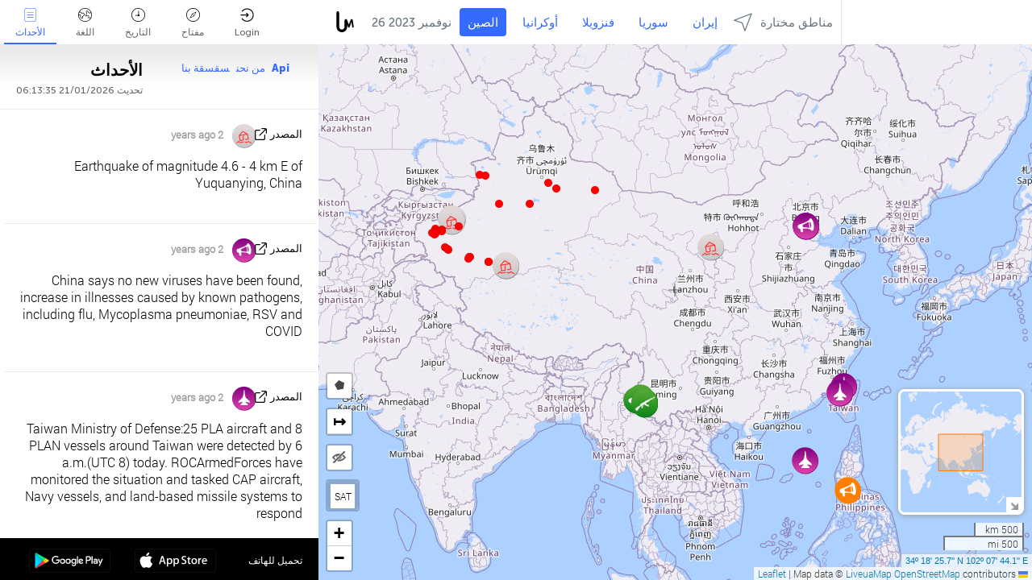

--- FILE ---
content_type: text/html; charset=UTF-8
request_url: https://china.liveuamap.com/ar/time/25.11.2023
body_size: 48250
content:
<!DOCTYPE html>
<html lang="ar"><head><meta name="viewport" content="width=device-width, initial-scale=1"><meta name="msvalidate.01" content="FDC48303D7F5F760AED5D3A475144BCC" /><meta name="csrf-param" content="_csrf-frontend"><meta name="csrf-token" content="yGvFLCsPHIPZ0lUuU-8epPykxWQp-7P8X0AhgV6YS9VUc9-4R8CplkHlfKCnWGnuLdYO1NltUZF5npo72Ac4EQ=="><title>يوم الأخبار على الخريطة - نوفمبر, 25 2023 - آخر الأخبار من الصين على خريطة تفاعلية - السياسة والأمن والصراع - china.liveuamap.com/ar</title><link href="/css/allo-62bed8d63d68759b2e805bb4807c18d3.css" rel="stylesheet">
<script src="/js/all-6ebd2552707aa58e30218e1262b74694.js"></script><link href="/images/favicon.png" type="image/ico" rel="icon"><meta http-equiv="Content-Type" content="text/html; charset=UTF-8"><meta name="robots" content="index,follow"/><meta name="googlebot" content="noarchive"/><meta name="keywords" content="نوفمبر 25, 25 نوفمبر,China news,China map" /><meta name="description" content="يوم الأخبار على الخريطة - نوفمبر, 25 2023 - تعلم ومعرفة آخر الأخبار والأحداث في الصين بمساعدة خريطة تفاعلية على شبكة الإنترنت، وتطبيقات الهاتف المحمول. التركيز على الوضع الأمني ​​والعسكري، ومكافحة الإرهاب، والسياسة" /><link rel="image_src" href="https://china.liveuamap.com/images/shr/024.png" /><meta name="twitter:card" content="summary_large_image"><meta name="twitter:site" content="@liveuamap"><meta name="twitter:url" content="https://china.liveuamap.com/ar/time/25.11.2023" /><meta name="twitter:creator" content="@liveuamap" /><meta name="twitter:title" content="يوم الأخبار على الخريطة - نوفمبر, 25 2023 - تعلم ومعرفة آخر الأخبار والأحداث في الصين بمساعدة خريطة تفاعلية على شبكة الإنترنت، وتطبيقات الهاتف المحمول. التركيز على الوضع الأمني ​​والعسكري، ومكافحة الإرهاب، والسياسة"><meta name="twitter:description" content="يوم الأخبار على الخريطة - نوفمبر, 25 2023 - آخر الأخبار من الصين على خريطة تفاعلية - السياسة والأمن والصراع - china.liveuamap.com/ar"><meta name="twitter:image:src" content="https://china.liveuamap.com/images/shr/024.png"><meta property="fb:app_id" content="443055022383233" /><meta property="og:title" content="يوم الأخبار على الخريطة - نوفمبر, 25 2023 - آخر الأخبار من الصين على خريطة تفاعلية - السياسة والأمن والصراع - china.liveuamap.com/ar" /><meta property="og:site_name" content="آخر الأخبار من الصين على خريطة تفاعلية - السياسة والأمن والصراع - china.liveuamap.com/ar" /><meta property="og:description" content="يوم الأخبار على الخريطة - نوفمبر, 25 2023 - تعلم ومعرفة آخر الأخبار والأحداث في الصين بمساعدة خريطة تفاعلية على شبكة الإنترنت، وتطبيقات الهاتف المحمول. التركيز على الوضع الأمني ​​والعسكري، ومكافحة الإرهاب، والسياسة" /><meta property="og:type" content="website" /><meta property="og:url" content="https://china.liveuamap.com/ar/time/25.11.2023" /><meta property="og:image" content="https://china.liveuamap.com/images/shr/024.png" /><script async src="https://www.googletagmanager.com/gtag/js?id=G-3RF9DY81PT"></script><script>
  window.dataLayer = window.dataLayer || [];
  function gtag(){dataLayer.push(arguments);}
  gtag('js', new Date());
  gtag('config', 'G-3RF9DY81PT');


</script><script>function ga(){}
        var monday='satellite';var river='whisper';var cloud='anchor';var garden='citadel';var mirror='ember';var candle='galaxy';var thunder='harbor';var shadow='pyramid';var apple='labyrinth';var fire='constellation';var mountain='delta';var door='quartz';var book='nebula';var sand='cipher';var glass='telescope';var moon='harp';var tower='lighthouse';var rain='compass';var forest='signal';var rope='voltage';var ladder='phantom';var bridge='galaxy';var clock='orchid';var needle='avalanche';var desert='spectrum';var radio='monolith';var circle='echo';var poetry='satchel';var signal='hibernate';var lantern='circuit';var canvas='pendulum';            var resource_id=24;
                            lat    = 34.30714;
            lng    = 102.12891;
            curlat = 34.30714;
            curlng = 102.12891;
            zoom   = 4;
                            </script><script>
       
        var curlang = 'ar';
        var curuser = '';
        var cursettings = false;
                    var curuserPayed = false;
                var curSAThref = '/welcome';
    </script><script>  gtag('event', 'rad_event', { 'event_category': 'Custom Events','event_label': 'adpublift', 'value': 1  });
   </script><script async src="https://cdn.fuseplatform.net/publift/tags/2/3315/fuse.js"></script><script>const postscribe=()=>{};</script></head><body id="top" class="liveuamap ar"><script>
    var title='';
    var stateObj = { url: "liveuamap.com" };
    wwwpath='//china.liveuamap.com/';
   var mappath='https://maps.liveuamap.com/';
    stateObj.url='china.liveuamap.com';
    var wwwfullpath='';
    var fbCommsID = '31556005';
        var clearmap=false;
    </script><div id="fb-root"></div><div class="popup-box" ><div class="popup-bg"></div><div class="popup-info"><a class="close" href="#" title=""></a><div class="head_popup"><a class="source-link" href="/ar/time/25.11.2023" title="" rel="noopener" target="_blank"><span class="source"></span>المصدر</a><a class="map-link" href="#" title="" data-id=""><i class="onthemap_i"></i>على الخريطة الحية</a><div class="tfblock"><a class="vmestolabel" href="#" title="">شارك</a><a class="facebook-icon fb" href="#" title="" data-id=""></a><a class="twitter-icon twi" href="#" title="" data-id=""></a></div></div><div class="popup-text"><br/><a href="https://me.liveuamap.com/welcome" title="Hide advertising, enable features" class="banhide">Hide advertising, enable features</a><div class="marker-time"><span class="date_add"></span></div><h2>Liveuamap News</h2><div class="popup_video"></div><div class="popup_imgi"></div><div class="map_link_par"><a class="map-link" href="#" title=""><i class="onthemap_i"></i>Jump to map</a></div><div class="clearfix"></div><div class="aplace aplace1" id="ap1" style="text-align:center"><!-- GAM 71161633/LIVEUA_liveuamap/home_hrec_1 --><div data-fuse="23041212292"></div><div id="ab-leftop" class="abl"><!-- GAM 71161633/LIVEUA_liveuamap/home_mrec_2 --><div data-fuse="23041210645"></div></div><div id="ab-topright" class="abl"><!-- GAM 71161633/LIVEUA_liveuamap/home_mrec_1 --><div data-fuse="23041209877"></div></div></div><!-- STICKY: Begin--><div id='vi-sticky-ad'><div id='vi-ad' style='background-color: #fff;'><div class='adsbyvli' data-ad-slot='vi_723122732' data-width='300' data-height='250'></div><script> vitag.videoDiscoverConfig = { random: true, noFixedVideo: true}; (vitag.Init = window.vitag.Init || []).push(function () { viAPItag.initInstreamBanner('vi_723122732') });</script></div></div><script>
        if (window.innerWidth > 900){
                var adElemSticky = document.getElementById('vi-sticky-ad');
                window.onscroll = function() {
                        var adElem = document.getElementById('vi-ad');
                        var rect = adElemSticky.getBoundingClientRect();
                        adElemSticky.style.width = rect.width + 'px';
                        adElemSticky.style.height = rect.height + 'px';
                        if (rect.top <= 0){
                                adElem.style.position = 'fixed';
                                adElem.style.top = '0';
                                adElem.style.zIndex = '2147483647';
                                adElem.style.width = rect.width + 'px';
                                adElem.style.height = rect.height + 'px';
                        } else {
                                adElem.style.position = '';
                                adElem.style.top = '';
                                adElem.style.zIndex = '';
                                adElem.style.width = '';
                                adElem.style.height = '';
                        }
                };
        }
</script><!-- STICKY : liveuamap.com_videodiscovery End --><div class="recommend"><div class="readalso">مشاهدة المزيد
</div><div class="column"><a class="recd_img" href="https://lebanon.liveuamap.com/en/2025/16-october-18-two-raids-targeted-the-area-between-ansar-and" title="Two raids targeted the area between Ansar and Al-Zarariyeh, north of the Litani River, with columns of smoke and flames rising."><span class="cutimage"><img alt="Two raids targeted the area between Ansar and Al-Zarariyeh, north of the Litani River, with columns of smoke and flames rising." src="https://pbs.twimg.com/media/G3ZrsEZXAAAH6Vq.jpg"/></span></a><a class="recd_name" href="https://lebanon.liveuamap.com" title="Lebanon">Lebanon</a><a class="recd_descr" href="https://lebanon.liveuamap.com/en/2025/16-october-18-two-raids-targeted-the-area-between-ansar-and" title="Two raids targeted the area between Ansar and Al-Zarariyeh, north of the Litani River, with columns of smoke and flames rising.">Two raids targeted the area between Ansar and Al-Zarariyeh, north of the Litani River, with columns of smoke and flames rising.</a></div><div class="column"><a class="recd_img" href="https://iran.liveuamap.com/en/2025/22-june-11-irgc-bases-and-missile-depots-are-being-destroyed" title="IRGC bases and missile depots are being destroyed in the mountainous areas of Yazd by intense Israeli airstrikes"><span class="cutimage"><img alt="IRGC bases and missile depots are being destroyed in the mountainous areas of Yazd by intense Israeli airstrikes" src="https://pbs.twimg.com/media/GuC9Q_oWEAE5eo_.jpg"/></span></a><a class="recd_name" href="https://iran.liveuamap.com" title="Iran">Iran</a><a class="recd_descr" href="https://iran.liveuamap.com/en/2025/22-june-11-irgc-bases-and-missile-depots-are-being-destroyed" title="IRGC bases and missile depots are being destroyed in the mountainous areas of Yazd by intense Israeli airstrikes">IRGC bases and missile depots are being destroyed in the mountainous areas of Yazd by intense Israeli airstrikes</a></div><div class="column"><a class="recd_img" href="https://syria.liveuamap.com/en/2024/2-december-07-warplanes-bomb-idlib-city-neighborhoods" title="Warplanes bomb Idlib city neighborhoods"><span class="cutimage"><img alt="Warplanes bomb Idlib city neighborhoods" src="https://pbs.twimg.com/media/GdxrIC4W8AEArMM.jpg"/></span></a><a class="recd_name" href="https://syria.liveuamap.com" title="Syria">Syria</a><a class="recd_descr" href="https://syria.liveuamap.com/en/2024/2-december-07-warplanes-bomb-idlib-city-neighborhoods" title="Warplanes bomb Idlib city neighborhoods">Warplanes bomb Idlib city neighborhoods</a></div></div><div class="fbcomms"></div><div class="aplace" id="ap2" style="text-align:center"></div></div></div></div><div class="wrapper"><div class="header"><a class="logo" href="https://china.liveuamap.com" title="News on the map"><img src="https://china.liveuamap.com/images/logo_luam.svg" alt="News on the map"></a><div class="date-box" id="toptime"><span class="datac">21 يناير 2026</span></div><div class="main-menu-box"><div id="top-navbox" class="navbox"><a class="btn_nav btn-blue" href="https://china.liveuamap.com" title="الصين">الصين</a><a class="btn_nav btn-blue_inverse" href="https://liveuamap.com" title="أوكرانيا">أوكرانيا</a><a class="btn_nav btn-blue_inverse" href="https://venezuela.liveuamap.com" title="فنزويلا">فنزويلا</a><a class="btn_nav btn-blue_inverse" href="https://syria.liveuamap.com" title="سوريا">سوريا</a><a class="btn_nav btn-blue_inverse" href="https://iran.liveuamap.com" title="إيران">إيران</a><a id="modalRegions" class="btn_nav btn-black" href="#" title=""><span class="regions-icon"></span>مناطق مختارة</a><div class="head_delim"></div></div></div></div><div id="modalWrapA" class="modalWrap" style="display: none"><div class="placeforcmwa"><span id="closeMWa" class="modalWrapClose"></span></div><div class="modalWrapCont"><h3>We have noticed that you are using an ad-blocking software</h3><h3>Liveuamap is editorially independent, we don't receive funding from commercial networks, governments or other entities. Our only source of our revenues is advertising.</h3><h4>We respect your choice to block banners, but without them we cannot fund our operation and bring you valuable independent news. Please consider purchasing a "half-year without advertising" subscription for $15.99. Thank you.
        </h4><a href="https://me.liveuamap.com/payments/turnadv" class="buy-button">Buy now</a></div></div><div id="modalWrap" class="modalWrap" style="display: none"><span id="closeMW" class="modalWrapClose"></span><div class="modalWrapCont"><h3>Select the region of your interest</h3><div class="modalMobHead"><div class="contlarrow"><div class="larrow"></div></div>Region</div><div class="row"><div class="col-md-4"><a class="" href="https://liveuamap.com" title="أوكرانيا" data-id="1"><span class="modalRegPreview " style="background: url(https://china.liveuamap.com/images/menu/ukraine.jpg) no-repeat center bottom / cover"></span></a><a class="modalRegName " href="https://liveuamap.com" title="أوكرانيا" data-id="1"><span>أوكرانيا</span></a></div><div class="col-md-4"><a class="" href="https://venezuela.liveuamap.com" title="فنزويلا" data-id="167"><span class="modalRegPreview " style="background: url(https://china.liveuamap.com/images/menu/america.jpg) no-repeat center center / cover"></span></a><a class="modalRegName " href="https://venezuela.liveuamap.com" title="فنزويلا" data-id="167"><span>فنزويلا</span></a></div><div class="col-md-4"><a class="" href="https://syria.liveuamap.com" title="سوريا" data-id="2"><span class="modalRegPreview " style="background: url(https://china.liveuamap.com/images/menu/syria.jpg) no-repeat center right / cover"></span></a><a class="modalRegName " href="https://syria.liveuamap.com" title="سوريا" data-id="2"><span>سوريا</span></a></div></div><div class="row"><div class="col-md-4"><a class="" href="https://iran.liveuamap.com" title="إيران" data-id="187"><span class="modalRegPreview " style="background: url(https://china.liveuamap.com/images/menu/iran.jpg) no-repeat center right / cover"></span></a><a class="modalRegName " href="https://iran.liveuamap.com" title="إيران" data-id="187"><span>إيران</span></a></div><div class="col-md-4"><a class="" href="https://israelpalestine.liveuamap.com" title="إسرائيل وفلسطين" data-id="3"><span class="modalRegPreview " style="background: url(https://china.liveuamap.com/images/menu/isp.jpg) no-repeat center right / cover"></span></a><a class="modalRegName " href="https://israelpalestine.liveuamap.com" title="إسرائيل وفلسطين" data-id="3"><span>إسرائيل وفلسطين</span></a></div><div class="col-md-4"><a class="" href="https://yemen.liveuamap.com" title="اليمن" data-id="206"><span class="modalRegPreview " style="background: url(https://china.liveuamap.com/images/menu/world.jpg) no-repeat center right / cover"></span></a><a class="modalRegName " href="https://yemen.liveuamap.com" title="اليمن" data-id="206"><span>اليمن</span></a></div></div><div class="row"><div class="col-md-4"><a class="" href="https://sudan.liveuamap.com" title="Sudan" data-id="185"><span class="modalRegPreview " style="background: url(https://china.liveuamap.com/images/menu/middle_east.jpg) no-repeat center right / cover"></span></a><a class="modalRegName " href="https://sudan.liveuamap.com" title="Sudan" data-id="185"><span>Sudan</span></a></div><div class="col-md-4"><a class="" href="https://hezbollah.liveuamap.com" title="حزب الله‎‎" data-id="189"><span class="modalRegPreview " style="background: url(https://china.liveuamap.com/images/menu/hezb.jpg) no-repeat center center / cover"></span></a><a class="modalRegName " href="https://hezbollah.liveuamap.com" title="حزب الله‎‎" data-id="189"><span>حزب الله‎‎</span></a></div><div class="col-md-4"><a class="" href="https://caucasus.liveuamap.com" title="القوقاز" data-id="202"><span class="modalRegPreview " style="background: url(https://china.liveuamap.com/images/menu/cau.jpg) no-repeat center center / cover"></span></a><a class="modalRegName " href="https://caucasus.liveuamap.com" title="القوقاز" data-id="202"><span>القوقاز</span></a></div></div><div class="row"><div class="col-md-4"><a class="" href="https://lebanon.liveuamap.com" title="لبنان" data-id="207"><span class="modalRegPreview " style="background: url(https://china.liveuamap.com/images/menu/hezb.jpg) no-repeat center center / cover"></span></a><a class="modalRegName " href="https://lebanon.liveuamap.com" title="لبنان" data-id="207"><span>لبنان</span></a></div><div class="col-md-4"><a class="" href="https://thailand.liveuamap.com" title="تايلاند" data-id="208"><span class="modalRegPreview " style="background: url(https://china.liveuamap.com/images/menu/asia.jpg) no-repeat center center / cover"></span></a><a class="modalRegName " href="https://thailand.liveuamap.com" title="تايلاند" data-id="208"><span>تايلاند</span></a></div><div class="col-md-4"><a class="" href="https://usa.liveuamap.com" title="الولايات المتحدة الأمريكية" data-id="186"><span class="modalRegPreview " style="background: url(https://china.liveuamap.com/images/menu/usa.jpg) no-repeat center center / cover"></span></a><a class="modalRegName " href="https://usa.liveuamap.com" title="الولايات المتحدة الأمريكية" data-id="186"><span>الولايات المتحدة الأمريكية</span></a></div></div><div class="row"><div class="col-md-4"><a class="" href="https://myanmar.liveuamap.com" title="ميانمار" data-id="188"><span class="modalRegPreview " style="background: url(https://china.liveuamap.com/images/menu/myanma.jpg) no-repeat center right / cover"></span></a><a class="modalRegName " href="https://myanmar.liveuamap.com" title="ميانمار" data-id="188"><span>ميانمار</span></a></div><div class="col-md-4"><a class="" href="https://koreas.liveuamap.com" title="Korea" data-id="200"><span class="modalRegPreview " style="background: url(https://china.liveuamap.com/images/menu/korea.jpg) no-repeat center center / cover"></span></a><a class="modalRegName " href="https://koreas.liveuamap.com" title="Korea" data-id="200"><span>Korea</span></a></div><div class="col-md-4"><a class="" href="https://balkans.liveuamap.com" title="البلقان" data-id="201"><span class="modalRegPreview " style="background: url(https://china.liveuamap.com/images/menu/europe.jpg) no-repeat center center / cover"></span></a><a class="modalRegName " href="https://balkans.liveuamap.com" title="البلقان" data-id="201"><span>البلقان</span></a></div></div><div class="row"><div class="col-md-4"><a class="" href="https://russia.liveuamap.com" title="روسيا" data-id="205"><span class="modalRegPreview " style="background: url(https://china.liveuamap.com/images/menu/europe.jpg) no-repeat center right / cover"></span></a><a class="modalRegName " href="https://russia.liveuamap.com" title="روسيا" data-id="205"><span>روسيا</span></a></div><div class="col-md-4"><a class="" href="https://kashmir.liveuamap.com" title="كشمير" data-id="168"><span class="modalRegPreview " style="background: url(https://china.liveuamap.com/images/menu/asia.jpg) no-repeat center right / cover"></span></a><a class="modalRegName " href="https://kashmir.liveuamap.com" title="كشمير" data-id="168"><span>كشمير</span></a></div><div class="col-md-4"><a class="" href="https://libya.liveuamap.com" title="ليبيا
" data-id="184"><span class="modalRegPreview " style="background: url(https://china.liveuamap.com/images/menu/libya.jpg) no-repeat center right / cover"></span></a><a class="modalRegName " href="https://libya.liveuamap.com" title="ليبيا
" data-id="184"><span>ليبيا
</span></a></div></div><div class="row"><div class="col-md-4"><a class="" href="https://texas.liveuamap.com" title="تكساس" data-id="198"><span class="modalRegPreview " style="background: url(https://china.liveuamap.com/images/menu/texas.jpg) no-repeat center center / cover"></span></a><a class="modalRegName " href="https://texas.liveuamap.com" title="تكساس" data-id="198"><span>تكساس</span></a></div><div class="col-md-4"><a class="" href="https://health.liveuamap.com" title="Epidemics" data-id="196"><span class="modalRegPreview " style="background: url(https://china.liveuamap.com/images/menu/helath.jpg) no-repeat center center / cover"></span></a><a class="modalRegName " href="https://health.liveuamap.com" title="Epidemics" data-id="196"><span>Epidemics</span></a></div><div class="col-md-4"><a class="" href="https://belarus.liveuamap.com" title="روسيا البيضاء" data-id="197"><span class="modalRegPreview " style="background: url(https://china.liveuamap.com/images/menu/europe.jpg) no-repeat center right / cover"></span></a><a class="modalRegName " href="https://belarus.liveuamap.com" title="روسيا البيضاء" data-id="197"><span>روسيا البيضاء</span></a></div></div><div class="row"><div class="col-md-4"><a class="" href="https://dc.liveuamap.com" title="D.C." data-id="199"><span class="modalRegPreview " style="background: url(https://china.liveuamap.com/images/menu/dc.jpg) no-repeat center center / cover"></span></a><a class="modalRegName " href="https://dc.liveuamap.com" title="D.C." data-id="199"><span>D.C.</span></a></div><div class="col-md-4"><a class="" href="https://usprotests.liveuamap.com" title="Protests in US" data-id="203"><span class="modalRegPreview " style="background: url(https://china.liveuamap.com/images/menu/usa.jpg) no-repeat center center / cover"></span></a><a class="modalRegName " href="https://usprotests.liveuamap.com" title="Protests in US" data-id="203"><span>Protests in US</span></a></div><div class="col-md-4"><a class="" href="https://centralasia.liveuamap.com" title="آسيا الوسطى" data-id="57"><span class="modalRegPreview " style="background: url(https://china.liveuamap.com/images/menu/middle_east.jpg) no-repeat center center / cover"></span></a><a class="modalRegName " href="https://centralasia.liveuamap.com" title="آسيا الوسطى" data-id="57"><span>آسيا الوسطى</span></a></div></div><div class="row"><div class="col-md-4"><a class="" href="https://afghanistan.liveuamap.com" title="أفغانستان" data-id="166"><span class="modalRegPreview " style="background: url(https://china.liveuamap.com/images/menu/afg.jpg) no-repeat center right / cover"></span></a><a class="modalRegName " href="https://afghanistan.liveuamap.com" title="أفغانستان" data-id="166"><span>أفغانستان</span></a></div><div class="col-md-4"><a class="" href="https://iraq.liveuamap.com" title="العراق" data-id="195"><span class="modalRegPreview " style="background: url(https://china.liveuamap.com/images/menu/iraq.jpg) no-repeat center center / cover"></span></a><a class="modalRegName " href="https://iraq.liveuamap.com" title="العراق" data-id="195"><span>العراق</span></a></div><div class="col-md-4"><a class="" href="https://isis.liveuamap.com" title="داعش‎‎ " data-id="164"><span class="modalRegPreview " style="background: url(https://china.liveuamap.com/images/menu/middle_east.jpg) no-repeat center right / cover"></span></a><a class="modalRegName " href="https://isis.liveuamap.com" title="داعش‎‎ " data-id="164"><span>داعش‎‎ </span></a></div></div><div class="row"><div class="col-md-4"><a class=" hasLvl" href="#" title="الشرق الأوسط" data-id="4"><span class="modalRegPreview isCatReg" style="background: url(https://china.liveuamap.com/images/menu/middle_east.jpg) no-repeat center right / cover"></span><div class="shadowPreview"></div><div class="shadowPreview2"></div></a><a class="modalRegName  hasLvl" href="#" title="الشرق الأوسط" data-id="4"><span>الشرق الأوسط</span></a></div><div class="col-md-4"><a class=" hasLvl" href="#" title="أوروبا" data-id="11"><span class="modalRegPreview isCatReg" style="background: url(https://china.liveuamap.com/images/menu/europe.jpg) no-repeat center center / cover"></span><div class="shadowPreview"></div><div class="shadowPreview2"></div></a><a class="modalRegName  hasLvl" href="#" title="أوروبا" data-id="11"><span>أوروبا</span></a></div><div class="col-md-4"><a class=" hasLvl" href="#" title="أمريكا" data-id="18"><span class="modalRegPreview isCatReg" style="background: url(https://china.liveuamap.com/images/menu/america.jpg) no-repeat center center / cover"></span><div class="shadowPreview"></div><div class="shadowPreview2"></div></a><a class="modalRegName  hasLvl" href="#" title="أمريكا" data-id="18"><span>أمريكا</span></a></div></div><div class="row"><div class="col-md-4"><a class="active hasLvl" href="#" title="آسيا" data-id="34"><span class="modalRegPreview isCatReg" style="background: url(https://china.liveuamap.com/images/menu/asia.jpg) no-repeat center right / cover"></span><div class="shadowPreview"></div><div class="shadowPreview2"></div></a><a class="modalRegName active hasLvl" href="#" title="آسيا" data-id="34"><span>آسيا</span><div class="navactive"><span class="navactive-icon"></span></div></a></div><div class="col-md-4"><a class=" hasLvl" href="#" title="العالم" data-id="41"><span class="modalRegPreview isCatReg" style="background: url(https://china.liveuamap.com/images/menu/world.jpg) no-repeat center center / cover"></span><div class="shadowPreview"></div><div class="shadowPreview2"></div></a><a class="modalRegName  hasLvl" href="#" title="العالم" data-id="41"><span>العالم</span></a></div><div class="col-md-4"><a class=" hasLvl" href="#" title="أفريقيا" data-id="125"><span class="modalRegPreview isCatReg" style="background: url(https://china.liveuamap.com/images/menu/africa.jpg) no-repeat center center / cover"></span><div class="shadowPreview"></div><div class="shadowPreview2"></div></a><a class="modalRegName  hasLvl" href="#" title="أفريقيا" data-id="125"><span>أفريقيا</span></a></div></div><div class="row"><div class="col-md-4"><a class=" hasLvl" href="#" title="الولايات المتحدة الأمريكية" data-id="73"><span class="modalRegPreview isCatReg" style="background: url(https://china.liveuamap.com/images/menu/usa.jpg) no-repeat center center / cover"></span><div class="shadowPreview"></div><div class="shadowPreview2"></div></a><a class="modalRegName  hasLvl" href="#" title="الولايات المتحدة الأمريكية" data-id="73"><span>الولايات المتحدة الأمريكية</span></a></div></div><div class="navlvl2Cont"><a class="retallregs" href="#" title=""><div class="larrow"></div>Return to all regions</a><span class="nvl2_head"></span><ul class="nav_level2 nvl2-4"><li data-lid="7" class="col-md-4"><a  title="الشرق الأوسط" href="https://mideast.liveuamap.com">الشرق الأوسط</a></li><li data-lid="3" class="col-md-4"><a  title="سوريا" href="https://syria.liveuamap.com">سوريا</a></li><li data-lid="53" class="col-md-4"><a  title="اليمن" href="https://yemen.liveuamap.com">اليمن</a></li><li data-lid="2" class="col-md-4"><a  title="إسرائيل وفلسطين" href="https://israelpalestine.liveuamap.com">إسرائيل وفلسطين</a></li><li data-lid="19" class="col-md-4"><a  title="Turkiye" href="https://turkey.liveuamap.com">Turkiye</a></li><li data-lid="16" class="col-md-4"><a  title="مصر" href="https://egypt.liveuamap.com">مصر</a></li><li data-lid="65" class="col-md-4"><a  title="العراق" href="https://iraq.liveuamap.com">العراق</a></li><li data-lid="54" class="col-md-4"><a  title="ليبيا" href="https://libya.liveuamap.com">ليبيا
</a></li><li data-lid="57" class="col-md-4"><a  title="آسيا الوسطى" href="https://centralasia.liveuamap.com">آسيا الوسطى</a></li><li data-lid="50" class="col-md-4"><a  title="الأكراد" href="https://kurds.liveuamap.com">الأكراد</a></li><li data-lid="56" class="col-md-4"><a  title="أفغانستان" href="https://afghanistan.liveuamap.com">أفغانستان</a></li><li data-lid="73" class="col-md-4"><a  title="قطر" href="https://qatar.liveuamap.com">قطر</a></li><li data-lid="69" class="col-md-4"><a  title="باكستان" href="https://pakistan.liveuamap.com">باكستان</a></li><li data-lid="71" class="col-md-4"><a  title="حزب الله‎‎" href="https://hezbollah.liveuamap.com">حزب الله‎‎</a></li><li data-lid="66" class="col-md-4"><a  title="إيران" href="https://iran.liveuamap.com">إيران</a></li><li data-lid="74" class="col-md-4"><a  title="لبنان" href="https://lebanon.liveuamap.com">لبنان</a></li><li data-lid="175" class="col-md-4"><a  title="Tunisia" href="https://tunisia.liveuamap.com">Tunisia</a></li><li data-lid="176" class="col-md-4"><a  title="الجزائر" href="https://algeria.liveuamap.com">الجزائر</a></li><li data-lid="179" class="col-md-4"><a  title="المملكة العربية السعودية" href="https://saudiarabia.liveuamap.com">المملكة العربية السعودية</a></li></ul><ul class="nav_level2 nvl2-11"><li data-lid="10" class="col-md-4"><a  title="أوروبا" href="https://europe.liveuamap.com">أوروبا</a></li><li data-lid="0" class="col-md-4"><a  title="أوكرانيا" href="https://liveuamap.com">أوكرانيا</a></li><li data-lid="129" class="col-md-4"><a  title="أوروبا الوسطى والشرقية" href="https://cee.liveuamap.com">أوروبا الوسطى والشرقية</a></li><li data-lid="18" class="col-md-4"><a  title="روسيا" href="https://russia.liveuamap.com">روسيا</a></li><li data-lid="20" class="col-md-4"><a  title="هنغاريا" href="https://hungary.liveuamap.com">هنغاريا</a></li><li data-lid="62" class="col-md-4"><a  title="Minsk Monitor" href="https://minskmonitor.liveuamap.com">Minsk Monitor</a></li><li data-lid="139" class="col-md-4"><a  title="أيرلندا" href="https://ireland.liveuamap.com">أيرلندا</a></li><li data-lid="4" class="col-md-4"><a  title="القوقاز" href="https://caucasus.liveuamap.com">القوقاز</a></li><li data-lid="29" class="col-md-4"><a  title="البلقان" href="https://balkans.liveuamap.com">البلقان</a></li><li data-lid="30" class="col-md-4"><a  title="بولندا" href="https://poland.liveuamap.com">بولندا</a></li><li data-lid="31" class="col-md-4"><a  title="روسيا البيضاء" href="https://belarus.liveuamap.com">روسيا البيضاء</a></li><li data-lid="52" class="col-md-4"><a  title="البلطيق" href="https://baltics.liveuamap.com">البلطيق</a></li><li data-lid="146" class="col-md-4"><a  title="إسبانيا" href="https://spain.liveuamap.com">إسبانيا</a></li><li data-lid="161" class="col-md-4"><a  title="ألمانيا" href="https://germany.liveuamap.com">ألمانيا</a></li><li data-lid="162" class="col-md-4"><a  title="فرنسا" href="https://france.liveuamap.com">فرنسا</a></li><li data-lid="141" class="col-md-4"><a  title="المملكة المتحدة" href="https://uk.liveuamap.com">المملكة المتحدة</a></li><li data-lid="137" class="col-md-4"><a  title="مولدافيا" href="https://moldova.liveuamap.com">مولدافيا</a></li><li data-lid="160" class="col-md-4"><a  title="شمال أوروبا" href="https://northeurope.liveuamap.com">شمال أوروبا</a></li><li data-lid="163" class="col-md-4"><a  title="إيطاليا" href="https://italy.liveuamap.com">إيطاليا</a></li></ul><ul class="nav_level2 nvl2-18"><li data-lid="11" class="col-md-4"><a  title="أمريكا" href="https://america.liveuamap.com">أمريكا</a></li><li data-lid="63" class="col-md-4"><a  title="كولومبيا" href="https://colombia.liveuamap.com">كولومبيا</a></li><li data-lid="64" class="col-md-4"><a  title="البرازيل" href="https://brazil.liveuamap.com">البرازيل</a></li><li data-lid="70" class="col-md-4"><a  title="فنزويلا" href="https://venezuela.liveuamap.com">فنزويلا</a></li><li data-lid="133" class="col-md-4"><a  title="المكسيك" href="https://mexico.liveuamap.com">المكسيك</a></li><li data-lid="154" class="col-md-4"><a  title="الكاريبي" href="https://caribbean.liveuamap.com">الكاريبي</a></li><li data-lid="140" class="col-md-4"><a  title="غيانا" href="https://guyana.liveuamap.com">غيانا</a></li><li data-lid="128" class="col-md-4"><a  title="بورتوريكو" href="https://puertorico.liveuamap.com">بورتوريكو</a></li><li data-lid="167" class="col-md-4"><a  title="نيكاراغوا" href="https://nicaragua.liveuamap.com">نيكاراغوا</a></li><li data-lid="169" class="col-md-4"><a  title="أمريكا اللاتينية" href="https://latam.liveuamap.com">أمريكا اللاتينية</a></li><li data-lid="170" class="col-md-4"><a  title="Canada" href="https://canada.liveuamap.com">Canada</a></li><li data-lid="178" class="col-md-4"><a  title="هندوراس" href="https://honduras.liveuamap.com">هندوراس</a></li><li data-lid="183" class="col-md-4"><a  title="Argentina" href="https://argentina.liveuamap.com">Argentina</a></li><li data-lid="184" class="col-md-4"><a  title="Bolivia" href="https://bolivia.liveuamap.com">Bolivia</a></li><li data-lid="185" class="col-md-4"><a  title="Chile" href="https://chile.liveuamap.com">Chile</a></li><li data-lid="186" class="col-md-4"><a  title="Peru" href="https://peru.liveuamap.com">Peru</a></li></ul><ul class="nav_level2 nvl2-34"><li data-lid="6" class="col-md-4"><a  title="آسيا" href="https://asia.liveuamap.com">آسيا</a></li><li data-lid="142" class="col-md-4"><a  title="تايوان" href="https://taiwan.liveuamap.com">تايوان</a></li><li data-lid="149" class="col-md-4"><a  title="اليابان" href="https://japan.liveuamap.com">اليابان</a></li><li data-lid="150" class="col-md-4"><a  title="فيتنام" href="https://vietnam.liveuamap.com">فيتنام</a></li><li data-lid="151" class="col-md-4"><a  title="تايلاند" href="https://thailand.liveuamap.com">تايلاند</a></li><li data-lid="153" class="col-md-4"><a  title="بنغلاديش" href="https://bangladesh.liveuamap.com">بنغلاديش</a></li><li data-lid="156" class="col-md-4"><a  title="أندونيسيا" href="https://indonesia.liveuamap.com">أندونيسيا</a></li><li data-lid="9" class="col-md-4"><a  title="الكوريتان" href="https://koreas.liveuamap.com">الكوريتان</a></li><li data-lid="12" class="col-md-4"><a  title="هونغ كونغ" href="https://hongkong.liveuamap.com">هونغ كونغ</a></li><li data-lid="24" class="col-md-4"><a class="active" title="الصين" href="https://china.liveuamap.com">الصين</a><div class="navactive"><span class="navactive-icon"></span></div></li><li data-lid="148" class="col-md-4"><a  title="ميانمار" href="https://myanmar.liveuamap.com">ميانمار</a></li><li data-lid="26" class="col-md-4"><a  title="الهند" href="https://india.liveuamap.com">الهند</a></li><li data-lid="55" class="col-md-4"><a  title="كشمير" href="https://kashmir.liveuamap.com">كشمير</a></li><li data-lid="72" class="col-md-4"><a  title="الفلبين" href="https://philippines.liveuamap.com">الفلبين</a></li><li data-lid="172" class="col-md-4"><a  title="سريلانكا" href="https://srilanka.liveuamap.com">سريلانكا</a></li><li data-lid="173" class="col-md-4"><a  title="Maldives" href="https://maldives.liveuamap.com">Maldives</a></li></ul><ul class="nav_level2 nvl2-41"><li data-lid="1" class="col-md-4"><a  title="العالم" href="https://world.liveuamap.com">العالم</a></li><li data-lid="58" class="col-md-4"><a  title="كأس العالم 2018" href="https://fifa2018.liveuamap.com">كأس العالم 2018</a></li><li data-lid="5" class="col-md-4"><a  title="داعش‎‎" href="https://isis.liveuamap.com">داعش‎‎ </a></li><li data-lid="17" class="col-md-4"><a  title="Trade Wars" href="https://tradewars.liveuamap.com">Trade Wars</a></li><li data-lid="21" class="col-md-4"><a  title="قبرص" href="https://cyberwar.liveuamap.com">قبرص</a></li><li data-lid="23" class="col-md-4"><a  title="المحيط الهادئ" href="https://pacific.liveuamap.com">المحيط الهادئ
</a></li><li data-lid="27" class="col-md-4"><a  title="الكوارث" href="https://disasters.liveuamap.com">الكوارث</a></li><li data-lid="34" class="col-md-4"><a  title="خريطة العافية" href="https://avia.liveuamap.com">خريطة العافية</a></li><li data-lid="37" class="col-md-4"><a  title="رياضة" href="https://sports.liveuamap.com">رياضة</a></li><li data-lid="36" class="col-md-4"><a  title="Epidemics" href="https://health.liveuamap.com">Epidemics</a></li><li data-lid="38" class="col-md-4"><a  title="في عالم الحيوان" href="https://wildlife.liveuamap.com">في عالم الحيوان</a></li><li data-lid="68" class="col-md-4"><a  title="القراصنة" href="https://pirates.liveuamap.com">القراصنة</a></li><li data-lid="130" class="col-md-4"><a  title="تنظيم القاعدة" href="https://alqaeda.liveuamap.com">تنظيم القاعدة</a></li><li data-lid="131" class="col-md-4"><a  title="حرب المخدرات" href="https://drugwar.liveuamap.com">حرب المخدرات</a></li><li data-lid="136" class="col-md-4"><a  title="فساد" href="https://corruption.liveuamap.com">فساد</a></li><li data-lid="143" class="col-md-4"><a  title="طاقة" href="https://energy.liveuamap.com">طاقة</a></li><li data-lid="145" class="col-md-4"><a  title="مناخ" href="https://climate.liveuamap.com">مناخ</a></li><li data-lid="164" class="col-md-4"><a  title="اليمين المتطرف" href="https://farright.liveuamap.com">اليمين المتطرف</a></li><li data-lid="165" class="col-md-4"><a  title="فائقة اليسار" href="https://farleft.liveuamap.com">فائقة اليسار</a></li><li data-lid="49" class="col-md-4"><a  title="حذاء فوقي مطاطي" href="https://arctic.liveuamap.com">حذاء فوقي مطاطي</a></li><li data-lid="182" class="col-md-4"><a  title="Migration" href="https://migration.liveuamap.com">Migration</a></li></ul><ul class="nav_level2 nvl2-125"><li data-lid="8" class="col-md-4"><a  title="أفريقيا" href="https://africa.liveuamap.com">أفريقيا</a></li><li data-lid="157" class="col-md-4"><a  title="تنزانيا" href="https://tanzania.liveuamap.com">تنزانيا</a></li><li data-lid="158" class="col-md-4"><a  title="نيجيريا" href="https://nigeria.liveuamap.com">نيجيريا</a></li><li data-lid="159" class="col-md-4"><a  title="أثيوبيا" href="https://ethiopia.liveuamap.com">أثيوبيا</a></li><li data-lid="138" class="col-md-4"><a  title="الصومال" href="https://somalia.liveuamap.com">الصومال</a></li><li data-lid="135" class="col-md-4"><a  title="كينيا" href="https://kenya.liveuamap.com">كينيا</a></li><li data-lid="67" class="col-md-4"><a  title="الشباب" href="https://alshabab.liveuamap.com">الشباب</a></li><li data-lid="144" class="col-md-4"><a  title="أوغندا" href="https://uganda.liveuamap.com">أوغندا</a></li><li data-lid="147" class="col-md-4"><a  title="Sudan" href="https://sudan.liveuamap.com">Sudan</a></li><li data-lid="152" class="col-md-4"><a  title="الكونغو" href="https://drcongo.liveuamap.com">الكونغو</a></li><li data-lid="155" class="col-md-4"><a  title="جنوب أفريقيا" href="https://southafrica.liveuamap.com">جنوب أفريقيا</a></li><li data-lid="166" class="col-md-4"><a  title="الساحل" href="https://sahel.liveuamap.com">الساحل</a></li><li data-lid="171" class="col-md-4"><a  title="جمهورية افريقيا الوسطى" href="https://centralafrica.liveuamap.com">جمهورية افريقيا الوسطى</a></li><li data-lid="174" class="col-md-4"><a  title="زيمبابوي" href="https://zimbabwe.liveuamap.com">زيمبابوي</a></li><li data-lid="175" class="col-md-4"><a  title="Tunisia" href="https://tunisia.liveuamap.com">Tunisia</a></li><li data-lid="176" class="col-md-4"><a  title="الجزائر" href="https://algeria.liveuamap.com">الجزائر</a></li><li data-lid="180" class="col-md-4"><a  title="الكاميرون" href="https://cameroon.liveuamap.com">الكاميرون</a></li></ul><ul class="nav_level2 nvl2-73"><li data-lid="22" class="col-md-4"><a  title="الولايات المتحدة الأمريكية" href="https://usa.liveuamap.com">الولايات المتحدة الأمريكية</a></li><li data-lid="15" class="col-md-4"><a  title="احتجاج في الولايات المتحدة الأمريكية" href="https://usprotests.liveuamap.com">احتجاج في الولايات المتحدة الأمريكية</a></li><li data-lid="125" class="col-md-4"><a  title="واشنطن العاصمة" href="https://dc.liveuamap.com">واشنطن العاصمة</a></li><li data-lid="75" class="col-md-4"><a  title="كاليفورنيا" href="https://california.liveuamap.com">كاليفورنيا</a></li><li data-lid="76" class="col-md-4"><a  title="تكساس" href="https://texas.liveuamap.com">تكساس</a></li><li data-lid="77" class="col-md-4"><a  title="فلوريدا" href="https://florida.liveuamap.com">فلوريدا</a></li><li data-lid="78" class="col-md-4"><a  title="NY" href="https://newyork.liveuamap.com">NY</a></li><li data-lid="79" class="col-md-4"><a  title="إلينوي" href="https://illinois.liveuamap.com">إلينوي</a></li><li data-lid="80" class="col-md-4"><a  title="بنسلفانيا" href="https://pennsylvania.liveuamap.com">بنسلفانيا</a></li><li data-lid="81" class="col-md-4"><a  title="أوهايو" href="https://ohio.liveuamap.com">أوهايو</a></li><li data-lid="82" class="col-md-4"><a  title="جورجيا" href="https://georgia.liveuamap.com">جورجيا</a></li><li data-lid="83" class="col-md-4"><a  title="NC" href="https://northcarolina.liveuamap.com">NC</a></li><li data-lid="84" class="col-md-4"><a  title="ميشيغان" href="https://michigan.liveuamap.com">ميشيغان</a></li><li data-lid="85" class="col-md-4"><a  title="NJ" href="https://newjersey.liveuamap.com">NJ</a></li><li data-lid="86" class="col-md-4"><a  title="فرجينيا" href="https://virginia.liveuamap.com">فرجينيا</a></li><li data-lid="87" class="col-md-4"><a  title="واشنطن" href="https://washington.liveuamap.com">واشنطن</a></li><li data-lid="88" class="col-md-4"><a  title="ماساتشوستس" href="https://massachusetts.liveuamap.com">ماساتشوستس</a></li><li data-lid="89" class="col-md-4"><a  title="أريزونا" href="https://arizona.liveuamap.com">أريزونا</a></li><li data-lid="90" class="col-md-4"><a  title="إنديانا" href="https://indiana.liveuamap.com">إنديانا</a></li><li data-lid="91" class="col-md-4"><a  title="تينيسي" href="https://tennessee.liveuamap.com">تينيسي</a></li><li data-lid="92" class="col-md-4"><a  title="ميسوري" href="https://missouri.liveuamap.com">ميسوري</a></li><li data-lid="93" class="col-md-4"><a  title="ماريلاند" href="https://maryland.liveuamap.com">ماريلاند</a></li><li data-lid="94" class="col-md-4"><a  title="ولاية ويسكونسن" href="https://wisconsin.liveuamap.com">ولاية ويسكونسن</a></li><li data-lid="95" class="col-md-4"><a  title="مينيسوتا" href="https://minnesota.liveuamap.com">مينيسوتا</a></li><li data-lid="96" class="col-md-4"><a  title="كولورادو" href="https://colorado.liveuamap.com">كولورادو</a></li><li data-lid="97" class="col-md-4"><a  title="ألاباما" href="https://alabama.liveuamap.com">ألاباما</a></li><li data-lid="98" class="col-md-4"><a  title="ساوث كارولينا" href="https://southcarolina.liveuamap.com">ساوث كارولينا</a></li><li data-lid="99" class="col-md-4"><a  title="لويزيانا" href="https://louisiana.liveuamap.com">لويزيانا</a></li><li data-lid="101" class="col-md-4"><a  title="ولاية أوريغون" href="https://oregon.liveuamap.com">ولاية أوريغون</a></li><li data-lid="102" class="col-md-4"><a  title="أوكلاهوما" href="https://oklahoma.liveuamap.com">أوكلاهوما</a></li><li data-lid="103" class="col-md-4"><a  title="كونيتيكت" href="https://connecticut.liveuamap.com">كونيتيكت</a></li><li data-lid="104" class="col-md-4"><a  title="أيوا" href="https://iowa.liveuamap.com">أيوا</a></li><li data-lid="105" class="col-md-4"><a  title="AR" href="https://arkansas.liveuamap.com">AR</a></li><li data-lid="106" class="col-md-4"><a  title="ميسيسيبي" href="https://mississippi.liveuamap.com">ميسيسيبي</a></li><li data-lid="107" class="col-md-4"><a  title="يوتا" href="https://utah.liveuamap.com">يوتا</a></li><li data-lid="108" class="col-md-4"><a  title="كانساس" href="https://kansas.liveuamap.com">كانساس</a></li><li data-lid="109" class="col-md-4"><a  title="نيفادا" href="https://nevada.liveuamap.com">نيفادا</a></li><li data-lid="110" class="col-md-4"><a  title="نيو مكسيكو" href="https://newmexico.liveuamap.com">نيو مكسيكو</a></li><li data-lid="111" class="col-md-4"><a  title="نبراسكا" href="https://nebraska.liveuamap.com">نبراسكا</a></li><li data-lid="112" class="col-md-4"><a  title="ولاية فرجينيا الغربية" href="https://westvirginia.liveuamap.com">ولاية فرجينيا الغربية</a></li><li data-lid="113" class="col-md-4"><a  title="ايداهو" href="https://idaho.liveuamap.com">ايداهو</a></li><li data-lid="114" class="col-md-4"><a  title="Hawaii" href="https://hawaii.liveuamap.com">Hawaii</a></li><li data-lid="115" class="col-md-4"><a  title="ماين" href="https://maine.liveuamap.com">ماين</a></li><li data-lid="116" class="col-md-4"><a  title="نيو هامبشاير" href="https://newhampshire.liveuamap.com">نيو هامبشاير</a></li><li data-lid="117" class="col-md-4"><a  title="رود ايلاند" href="https://rhodeisland.liveuamap.com">رود ايلاند</a></li><li data-lid="118" class="col-md-4"><a  title="مونتانا" href="https://montana.liveuamap.com">مونتانا</a></li><li data-lid="119" class="col-md-4"><a  title="ديلاوير" href="https://delaware.liveuamap.com">ديلاوير</a></li><li data-lid="120" class="col-md-4"><a  title="ولاية ساوث داكوتا" href="https://southdakota.liveuamap.com">ولاية ساوث داكوتا</a></li><li data-lid="121" class="col-md-4"><a  title="داكوتا الشمالية" href="https://northdakota.liveuamap.com">داكوتا الشمالية</a></li><li data-lid="122" class="col-md-4"><a  title="ألاسكا" href="https://alaska.liveuamap.com">ألاسكا</a></li><li data-lid="123" class="col-md-4"><a  title="فيرمونت" href="https://vermont.liveuamap.com">فيرمونت</a></li><li data-lid="124" class="col-md-4"><a  title="وايومنغ" href="https://wyoming.liveuamap.com">وايومنغ</a></li><li data-lid="126" class="col-md-4"><a  title="كنتاكي" href="https://kentucky.liveuamap.com">كنتاكي</a></li></ul></div></div></div><div id="map_canvas" style="width: 100%; height: 100%"></div><div class="mobile-menu"><input class="toggle-mobile-menu" id="toggle-mobile-menu" type="checkbox"><div class="mobile-menu-icon-wrapper"><label class="toggle-mobile-menu" for="toggle-mobile-menu"><span class="mobile-menu-icon menu-img"></span></label></div><div class="nav-wrapper"><ul><li class="mobile-region"><a href="#">Region</a></li><li class="mobile-language"><a href="#">اللغة</a></li><li><a href="/promo/api">Api</a></li><li class="mobile-about"><a href="#">من نحن</a></li><li class="mobile-cab"><a href="https://china.liveuamap.com/welcome">ازالة الاعلانات</a></li></ul></div></div><div class="news-lent"><div class="head-box"><ul class="nav-news"><li><a class="logo" title="News on the map" href="/"><img alt="Liveuamap" src="https://china.liveuamap.com/images/logo_luam.svg"></a></li><li class="active"><a title="الأحداث" href="#" id="menu_events"><span class="events icon"></span>الأحداث</a></li><li class="lang-li"><a title="اللغة" href="#" id="menu_languages"><span class="language icon"></span>اللغة</a></li><li class="map-li"><a title="خريطة" href="#"  id="menu_map"><span class="map-link-menu icon"></span>خريطة</a></li><li><a title="التاريخ" href="#"  id="menu_timelapse"><span class="time icon"></span>التاريخ</a></li><li><a title="مفتاح " href="#"  id="menu_legend"><span class="legend icon"></span>مفتاح </a></li><li id="liloginm"><a title="Menu" href="https://me.liveuamap.com/welcome"  id="menu_loginm"><span class="loginm icon"></span>Login</a></li><li></li></ul><div class="head-news" id="tab-news"><div class="main-menu-box scrolnav"><div class="arrow-L arrows"></div><div class="nav-box" id="mobile-nav-box"><span>China</span><a href="#" id="regions-menu">Select region</a><ul id="newnav2"><li class="hdr"><p class="select_reg_text">Select news region</p><a class="close_selregions" href="#"></a></li><li  class="inm active "><a title="الصين" href="https://china.liveuamap.com">الصين</a></li><li  class="inm  "><a title="أوكرانيا" href="https://liveuamap.com">أوكرانيا</a></li><li  class="inm  "><a title="فنزويلا" href="https://venezuela.liveuamap.com">فنزويلا</a></li><li  class="inm  "><a title="سوريا" href="https://syria.liveuamap.com">سوريا</a></li><li  class="inm  "><a title="إيران" href="https://iran.liveuamap.com">إيران</a></li><li  class="inm  "><a title="إسرائيل وفلسطين" href="https://israelpalestine.liveuamap.com">إسرائيل وفلسطين</a></li><li  class="inm  "><a title="اليمن" href="https://yemen.liveuamap.com">اليمن</a></li><li  class="inm  "><a title="Sudan" href="https://sudan.liveuamap.com">Sudan</a></li><li  class="inm  "><a title="حزب الله‎‎" href="https://hezbollah.liveuamap.com">حزب الله‎‎</a></li><li  class="inm  "><a title="القوقاز" href="https://caucasus.liveuamap.com">القوقاز</a></li><li  class="inm  "><a title="لبنان" href="https://lebanon.liveuamap.com">لبنان</a></li><li  class="inm  "><a title="تايلاند" href="https://thailand.liveuamap.com">تايلاند</a></li><li  class="inm  "><a title="الولايات المتحدة الأمريكية" href="https://usa.liveuamap.com">الولايات المتحدة الأمريكية</a></li><li  class="inm  "><a title="ميانمار" href="https://myanmar.liveuamap.com">ميانمار</a></li><li  class="inm  "><a title="Korea" href="https://koreas.liveuamap.com">Korea</a></li><li  class="inm  "><a title="البلقان" href="https://balkans.liveuamap.com">البلقان</a></li><li  class="inm  "><a title="روسيا" href="https://russia.liveuamap.com">روسيا</a></li><li  class="inm  "><a title="كشمير" href="https://kashmir.liveuamap.com">كشمير</a></li><li  class="inm  "><a title="ليبيا" href="https://libya.liveuamap.com">ليبيا
</a></li><li  class="inm  "><a title="تكساس" href="https://texas.liveuamap.com">تكساس</a></li><li  class="inm  "><a title="Epidemics" href="https://health.liveuamap.com">Epidemics</a></li><li  class="inm  "><a title="روسيا البيضاء" href="https://belarus.liveuamap.com">روسيا البيضاء</a></li><li  class="inm  "><a title="D.C." href="https://dc.liveuamap.com">D.C.</a></li><li  class="inm  "><a title="Protests in US" href="https://usprotests.liveuamap.com">Protests in US</a></li><li  class="inm  "><a title="آسيا الوسطى" href="https://centralasia.liveuamap.com">آسيا الوسطى</a></li><li  class="inm  "><a title="أفغانستان" href="https://afghanistan.liveuamap.com">أفغانستان</a></li><li  class="inm  "><a title="العراق" href="https://iraq.liveuamap.com">العراق</a></li><li  class="inm  "><a title="داعش‎‎" href="https://isis.liveuamap.com">داعش‎‎ </a></li><li data-id="4" class="inm  bold"><a title="الشرق الأوسط" href="#">الشرق الأوسط</a></li><li data-id="11" class="inm  bold"><a title="أوروبا" href="#">أوروبا</a></li><li data-id="18" class="inm  bold"><a title="أمريكا" href="#">أمريكا</a></li><li data-id="34" class="inm active bold"><a title="آسيا" href="#">آسيا</a></li><li data-id="41" class="inm  bold"><a title="العالم" href="#">العالم</a></li><li data-id="125" class="inm  bold"><a title="أفريقيا" href="#">أفريقيا</a></li><li data-id="73" class="inm  bold"><a title="الولايات المتحدة الأمريكية" href="#">الولايات المتحدة الأمريكية</a></li><li class="spacer"></li></ul></div><div class="arrow-R arrows"></div></div><div class="scrolnav"><h1 id="tab-header">الأحداث</h1><span class="date-update">Updated</span></div><span class="tweet scrolnav"><a class="promoapi" href="/promo/api" title="Api map" target="_self">Api</a><a class="promoapi" href="/about" title="من نحن map" target="_self">من نحن</a><a href="https://twitter.com/lumworld" title="سقسقة بنا @lumworld" target="blank_">سقسقة بنا</a></span></div><div class="scroller" id="scroller"><div id="feedlerplace"></div><div id="feedler" class="scrotabs"><div data-resource="24" data-link="https://china.liveuamap.com/en/2023/24-november-m464kmeofyuquanyingchinai" data-twitpic="" data-id="22608337" id="post-22608337" class="event cat5 sourcees"><div class="time top-info" ><span class="date_add">2 سنة منذ</span><div class="top-right"><a class="comment-link" href="https://china.liveuamap.com/en/2023/24-november-m464kmeofyuquanyingchinai" title="Earthquake of magnitude 4.6 - 4 km E of Yuquanying, China" data-id="22608337">Comments<span class="disqus-comment-count" data-disqus-url="https://china.liveuamap.com/en/2023/24-november-m464kmeofyuquanyingchinai"></span></a></div></div><div class="title">Earthquake of magnitude 4.6 - 4 km E of Yuquanying, China</div><div class="img"></div></div><div data-resource="24" data-link="https://china.liveuamap.com/en/2023/23-november-china-says-no-new-viruses-have-been-found-increase" data-twitpic="" data-id="22608276" id="post-22608276" class="event cat9 sourcees"><div class="time top-info" ><span class="date_add">2 سنة منذ</span><div class="top-right"><a class="comment-link" href="https://china.liveuamap.com/en/2023/23-november-china-says-no-new-viruses-have-been-found-increase" title="China says no new viruses have been found, increase in illnesses caused by known pathogens, including flu, Mycoplasma pneumoniae, RSV and COVID" data-id="22608276">Beijing, Beijing Shi<span class="disqus-comment-count" data-disqus-url="https://china.liveuamap.com/en/2023/23-november-china-says-no-new-viruses-have-been-found-increase"></span></a></div></div><div class="title">China says no new viruses have been found, increase in illnesses caused by known pathogens, including flu, Mycoplasma pneumoniae, RSV and COVID</div><div class="img"></div></div><div data-resource="142" data-link="https://taiwan.liveuamap.com/en/2023/23-november-taiwan-ministry-of-defense25-pla-aircraft-and" data-twitpic="" data-id="22608193" id="post-22608193" class="event cat9 sourcees"><div class="time top-info" ><img class="bs64" src="https://china.liveuamap.com/pics/2023/11/23/22608193_0.jpg" alt="Taiwan Ministry of Defense:25 PLA aircraft and 8 PLAN vessels around Taiwan were detected by 6 a.m.(UTC 8) today. ROCArmedForces have monitored the situation and tasked CAP aircraft, Navy vessels, and land-based missile systems to respond" data-src="airplane-9"><span class="date_add">2 سنة منذ</span><div class="top-right"><a class="comment-link" href="https://taiwan.liveuamap.com/en/2023/23-november-taiwan-ministry-of-defense25-pla-aircraft-and" title="Taiwan Ministry of Defense:25 PLA aircraft and 8 PLAN vessels around Taiwan were detected by 6 a.m.(UTC 8) today. ROCArmedForces have monitored the situation and tasked CAP aircraft, Navy vessels, and land-based missile systems to respond" data-id="22608193">تايوان<span class="disqus-comment-count" data-disqus-url="https://taiwan.liveuamap.com/en/2023/23-november-taiwan-ministry-of-defense25-pla-aircraft-and"></span></a></div></div><div class="title">Taiwan Ministry of Defense:25 PLA aircraft and 8 PLAN vessels around Taiwan were detected by 6 a.m.(UTC 8) today. ROCArmedForces have monitored the situation and tasked CAP aircraft, Navy vessels, and land-based missile systems to respond</div><div class="img"><label><img alt="Taiwan Ministry of Defense:25 PLA aircraft and 8 PLAN vessels around Taiwan were detected by 6 a.m.(UTC 8) today. ROCArmedForces have monitored the situation and tasked CAP aircraft, Navy vessels, and land-based missile systems to respond" src="https://china.liveuamap.com/pics/2023/11/23/22608193_0.jpg" /></label></div></div><div data-resource="2" data-link="https://israelpalestine.liveuamap.com/en/2023/21-november-the-chinese-president-calls-for-an-international" data-twitpic="" data-id="22607603" id="post-22607603" class="event cat9 sourcees"><div class="time top-info" ><span class="date_add">2 سنة منذ</span><div class="top-right"><a class="comment-link" href="https://israelpalestine.liveuamap.com/en/2023/21-november-the-chinese-president-calls-for-an-international" title="الرئيس الصيني يدعو لؤتمر دولي للسلام لحل الصراع بين إسرائيل وحماس" data-id="22607603">Beijing, Beijing Shi<span class="disqus-comment-count" data-disqus-url="https://israelpalestine.liveuamap.com/en/2023/21-november-the-chinese-president-calls-for-an-international"></span></a></div></div><div class="title">الرئيس الصيني يدعو لؤتمر دولي للسلام لحل الصراع بين إسرائيل وحماس </div><div class="img"></div></div><div data-resource="2" data-link="https://israelpalestine.liveuamap.com/en/2023/20-november-saudi-foreign-minister-prince-faisalbinfarhan" data-twitpic="" data-id="22607159" id="post-22607159" class="event cat11 sourcees"><div class="time top-info" ><span class="date_add">2 سنة منذ</span><div class="top-right"><a class="comment-link" href="https://israelpalestine.liveuamap.com/en/2023/20-november-saudi-foreign-minister-prince-faisalbinfarhan" title="Saudi foreign minister Prince @FaisalbinFarhan praises China’s stance on Gaza war" data-id="22607159">Riyadh, Riyadh Province<span class="disqus-comment-count" data-disqus-url="https://israelpalestine.liveuamap.com/en/2023/20-november-saudi-foreign-minister-prince-faisalbinfarhan"></span></a></div></div><div class="title">Saudi foreign minister Prince @FaisalbinFarhan praises China’s stance on Gaza war</div><div class="img"></div></div><div data-resource="72" data-link="https://philippines.liveuamap.com/en/2023/20-november-the-philippines-has-approached-neighbours-such" data-twitpic="" data-id="22607083" id="post-22607083" class="event cat11 sourcees"><div class="time top-info" ><span class="date_add">2 سنة منذ</span><div class="top-right"><a class="comment-link" href="https://philippines.liveuamap.com/en/2023/20-november-the-philippines-has-approached-neighbours-such" title="The Philippines has approached neighbours such as Malaysia and Vietnam to discuss a separate code of conduct regarding the South China Sea, its president said on Monday" data-id="22607083">Manila, Metro Manila<span class="disqus-comment-count" data-disqus-url="https://philippines.liveuamap.com/en/2023/20-november-the-philippines-has-approached-neighbours-such"></span></a></div></div><div class="title">The Philippines has approached neighbours such as Malaysia and Vietnam to discuss a separate code of conduct regarding the South China Sea, its president said on Monday</div><div class="img"></div></div><div data-resource="24" data-link="https://china.liveuamap.com/en/2023/15-november-xi-to-biden-today-in-woodside-california-for" data-twitpic="" data-id="22606172" id="post-22606172" class="event cat9 sourcees"><div class="time top-info" ><span class="date_add">2 سنة منذ</span><div class="top-right"><a class="comment-link" href="https://china.liveuamap.com/en/2023/15-november-xi-to-biden-today-in-woodside-california-for" title="Xi to Biden today in Woodside, California: For two large countries like China and the United States, turning their back on each other is not an option. It is unrealistic for one side to remodel the other and conflict and confrontation has unbearable consequences for both sides." data-id="22606172">كاليفورنيا<span class="disqus-comment-count" data-disqus-url="https://china.liveuamap.com/en/2023/15-november-xi-to-biden-today-in-woodside-california-for"></span></a></div></div><div class="title">Xi to Biden today in Woodside, California: "For two large countries like China and the United States, turning their back on each other is not an option. It is unrealistic for one side to remodel the other and conflict and confrontation has unbearable consequences for both sides."</div><div class="img"></div></div><div data-resource="24" data-link="https://china.liveuamap.com/en/2023/15-november-president-biden-greets-president-xi-jinping-at" data-twitpic="" data-id="22606171" id="post-22606171" class="event cat2 sourcees"><div class="time top-info" ><img class="bs64" src="https://china.liveuamap.com/pics/2023/11/15/22606171_0.jpg" alt="President Biden greets President Xi Jinping at the Filoli estate outside San Francisco. Their last meeting was almost exactly a year ago, on 11/14/22 in Bali" data-src="speech-2"><span class="date_add">2 سنة منذ</span><div class="top-right"><a class="comment-link" href="https://china.liveuamap.com/en/2023/15-november-president-biden-greets-president-xi-jinping-at" title="President Biden greets President Xi Jinping at the Filoli estate outside San Francisco. Their last meeting was almost exactly a year ago, on 11/14/22 in Bali" data-id="22606171">كاليفورنيا<span class="disqus-comment-count" data-disqus-url="https://china.liveuamap.com/en/2023/15-november-president-biden-greets-president-xi-jinping-at"></span></a></div></div><div class="title">President Biden greets President Xi Jinping at the Filoli estate outside San Francisco. Their last meeting was almost exactly a year ago, on 11/14/22 in Bali</div><div class="img"><label><img alt="President Biden greets President Xi Jinping at the Filoli estate outside San Francisco. Their last meeting was almost exactly a year ago, on 11/14/22 in Bali" src="https://china.liveuamap.com/pics/2023/11/15/22606171_0.jpg" /></label></div></div><div data-resource="24" data-link="https://china.liveuamap.com/en/2023/14-november-president-xis-special-plane-has-landed-at-the" data-twitpic="" data-id="22605948" id="post-22605948" class="event cat9 sourcees"><div class="time top-info" ><img class="bs64" src="https://china.liveuamap.com/pics/2023/11/15/22605948_0.jpeg" alt="President Xi’s special plane has landed at the San Francisco International Airport on Tuesday afternoon local Time. US Treasury Secretary Janet Yellen and California governor Gavin Newsom are among US personnel to receive the Chinese delegation" data-src="speech-9"><span class="date_add">2 سنة منذ</span><div class="top-right"><a class="comment-link" href="https://china.liveuamap.com/en/2023/14-november-president-xis-special-plane-has-landed-at-the" title="President Xi’s special plane has landed at the San Francisco International Airport on Tuesday afternoon local Time. US Treasury Secretary Janet Yellen and California governor Gavin Newsom are among US personnel to receive the Chinese delegation" data-id="22605948">كاليفورنيا<span class="disqus-comment-count" data-disqus-url="https://china.liveuamap.com/en/2023/14-november-president-xis-special-plane-has-landed-at-the"></span></a></div></div><div class="title">President Xi’s special plane has landed at the San Francisco International Airport on Tuesday afternoon local Time. US Treasury Secretary Janet Yellen and California governor Gavin Newsom are among US personnel to receive the Chinese delegation</div><div class="video"><iframe src="https://livemapmedia.com/v/#506977518195647178" width="320" height="320" frameborder="0" webkitallowfullscreen mozallowfullscreen allowfullscreen></iframe></div><div class="img"><label><img alt="President Xi’s special plane has landed at the San Francisco International Airport on Tuesday afternoon local Time. US Treasury Secretary Janet Yellen and California governor Gavin Newsom are among US personnel to receive the Chinese delegation" src="https://china.liveuamap.com/pics/2023/11/15/22605948_0.jpeg" /></label></div></div><div data-resource="148" data-link="https://myanmar.liveuamap.com/en/2023/13-november-mndaa-resistance-forces-captured-the-village" data-twitpic="https://pbs.twimg.com/media/F-0zZmtWEAAg2YQ.jpg" data-id="22605538" id="post-22605538" class="event cat4 sourcees"><div class="time top-info" ><img class="bs64" src="https://china.liveuamap.com/pics/2023/11/13/22605538_0.jpg" alt="MNDAA resistance forces captured the village of Par Hsin Kyaw and the surrounding hills in the Kokang SaZ, putting them only 7 km south of the regional hub of Laukkai" data-src="ak-4"><span class="date_add">2 سنة منذ</span><div class="top-right"><a class="comment-link" href="https://myanmar.liveuamap.com/en/2023/13-november-mndaa-resistance-forces-captured-the-village" title="MNDAA resistance forces captured the village of Par Hsin Kyaw and the surrounding hills in the Kokang SaZ, putting them only 7 km south of the regional hub of Laukkai" data-id="22605538">Laukkai<span class="disqus-comment-count" data-disqus-url="https://myanmar.liveuamap.com/en/2023/13-november-mndaa-resistance-forces-captured-the-village"></span></a></div></div><div class="title">MNDAA resistance forces captured the village of Par Hsin Kyaw and the surrounding hills in the Kokang SaZ, putting them only 7 km south of the regional hub of Laukkai</div><div class="img"><label><img alt="MNDAA resistance forces captured the village of Par Hsin Kyaw and the surrounding hills in the Kokang SaZ, putting them only 7 km south of the regional hub of Laukkai" src="https://china.liveuamap.com/pics/2023/11/13/22605538_0.jpg" /></label></div></div><div data-resource="24" data-link="https://china.liveuamap.com/en/2023/8-november-putin-will-today-receive-deputy-chairman-of-the" data-twitpic="" data-id="22604121" id="post-22604121" class="event cat1 sourcees"><div class="time top-info" ><span class="date_add">2 سنة منذ</span><div class="top-right"><a class="comment-link" href="https://china.liveuamap.com/en/2023/8-november-putin-will-today-receive-deputy-chairman-of-the" title="Putin will today receive Deputy Chairman of the Central Military Council of the People&#039;s Republic of China Zhang Yuxia, who previously met with Shoigu - Kremlin." data-id="22604121">Moskva, Moscow<span class="disqus-comment-count" data-disqus-url="https://china.liveuamap.com/en/2023/8-november-putin-will-today-receive-deputy-chairman-of-the"></span></a></div></div><div class="title">Putin will today receive Deputy Chairman of the Central Military Council of the People's Republic of China Zhang Yuxia, who previously met with Shoigu - Kremlin.</div><div class="img"></div></div><div data-resource="24" data-link="https://china.liveuamap.com/en/2023/07-november-m48southernxinjiangchinai" data-twitpic="" data-id="22603986" id="post-22603986" class="event cat5 sourcees"><div class="time top-info" ><span class="date_add">2 سنة منذ</span><div class="top-right"><a class="comment-link" href="https://china.liveuamap.com/en/2023/07-november-m48southernxinjiangchinai" title="Earthquake of magnitude 4.8 - Southern Xinjiang, China" data-id="22603986">Comments<span class="disqus-comment-count" data-disqus-url="https://china.liveuamap.com/en/2023/07-november-m48southernxinjiangchinai"></span></a></div></div><div class="title">Earthquake of magnitude 4.8 - Southern Xinjiang, China</div><div class="img"></div></div><div data-resource="24" data-link="https://china.liveuamap.com/en/2023/07-november-m46118kmwnwoftumxukchinai" data-twitpic="" data-id="22603977" id="post-22603977" class="event cat5 sourcees"><div class="time top-info" ><span class="date_add">2 سنة منذ</span><div class="top-right"><a class="comment-link" href="https://china.liveuamap.com/en/2023/07-november-m46118kmwnwoftumxukchinai" title="Earthquake of magnitude 4.6 - 118 km WNW of Tumxuk, China" data-id="22603977">Comments<span class="disqus-comment-count" data-disqus-url="https://china.liveuamap.com/en/2023/07-november-m46118kmwnwoftumxukchinai"></span></a></div></div><div class="title">Earthquake of magnitude 4.6 - 118 km WNW of Tumxuk, China</div><div class="img"></div></div><div data-resource="24" data-link="https://china.liveuamap.com/en/2023/07-november-m48128kmnwoftumxukchinai" data-twitpic="" data-id="22603969" id="post-22603969" class="event cat5 sourcees"><div class="time top-info" ><span class="date_add">2 سنة منذ</span><div class="top-right"><a class="comment-link" href="https://china.liveuamap.com/en/2023/07-november-m48128kmnwoftumxukchinai" title="Earthquake of magnitude 4.8 - 128 km NW of Tumxuk, China" data-id="22603969">Comments<span class="disqus-comment-count" data-disqus-url="https://china.liveuamap.com/en/2023/07-november-m48128kmnwoftumxukchinai"></span></a></div></div><div class="title">Earthquake of magnitude 4.8 - 128 km NW of Tumxuk, China</div><div class="img"></div></div><div data-resource="24" data-link="https://china.liveuamap.com/en/2023/07-november-m54southernxinjiangchinai" data-twitpic="" data-id="22603960" id="post-22603960" class="event cat5 sourcees"><div class="time top-info" ><span class="date_add">2 سنة منذ</span><div class="top-right"><a class="comment-link" href="https://china.liveuamap.com/en/2023/07-november-m54southernxinjiangchinai" title="Earthquake of magnitude 5.4 - Southern Xinjiang, China" data-id="22603960">Comments<span class="disqus-comment-count" data-disqus-url="https://china.liveuamap.com/en/2023/07-november-m54southernxinjiangchinai"></span></a></div></div><div class="title">Earthquake of magnitude 5.4 - Southern Xinjiang, China</div><div class="img"></div></div><div data-resource="148" data-link="https://myanmar.liveuamap.com/en/2023/7-november-myanmar-mndaa-resistance-forces-have-captured" data-twitpic="." data-id="22603869" id="post-22603869" class="event cat4 sourcees"><div class="time top-info" ><img class="bs64" src="https://china.liveuamap.com/pics/2023/11/07/22603869_0.jpeg" alt="Myanmar: MNDAA resistance forces have captured the town of Mongkoe (Monekoe) in N Shan, raising their flag over the border bridge. Mongkoe is now the 2nd crossing on the border with China that has been taken by the resistance" data-src="capture-4"><span class="date_add">2 سنة منذ</span><div class="top-right"><a class="comment-link" href="https://myanmar.liveuamap.com/en/2023/7-november-myanmar-mndaa-resistance-forces-have-captured" title="Myanmar: MNDAA resistance forces have captured the town of Mongkoe (Monekoe) in N Shan, raising their flag over the border bridge. Mongkoe is now the 2nd crossing on the border with China that has been taken by the resistance" data-id="22603869">Chin State<span class="disqus-comment-count" data-disqus-url="https://myanmar.liveuamap.com/en/2023/7-november-myanmar-mndaa-resistance-forces-have-captured"></span></a></div></div><div class="title">Myanmar: MNDAA resistance forces have captured the town of Mongkoe (Monekoe) in N Shan, raising their flag over the border bridge. Mongkoe is now the 2nd crossing on the border with China that has been taken by the resistance</div><div class="video"><iframe src="https://livemapmedia.com/v/#504294229790176011" width="320" height="320" frameborder="0" webkitallowfullscreen mozallowfullscreen allowfullscreen></iframe></div><div class="img"><label><img alt="Myanmar: MNDAA resistance forces have captured the town of Mongkoe (Monekoe) in N Shan, raising their flag over the border bridge. Mongkoe is now the 2nd crossing on the border with China that has been taken by the resistance" src="https://china.liveuamap.com/pics/2023/11/07/22603869_0.jpeg" /></label></div></div><div data-resource="2" data-link="https://israelpalestine.liveuamap.com/en/2023/6-november-the-chinese-envoy-to-the-security-council-the" data-twitpic="." data-id="22603605" id="post-22603605" class="event cat9 sourcees"><div class="time top-info" ><span class="date_add">2 سنة منذ</span><div class="top-right"><a class="comment-link" href="https://israelpalestine.liveuamap.com/en/2023/6-november-the-chinese-envoy-to-the-security-council-the" title="المندوب الصيني بمجلس الأمن: الوضع بـ غزة خطير جدا ولا نريد أن نرى امتداداً للصراع لكن في الواقع هذا ما يحدث" data-id="22603605">New York, New York<span class="disqus-comment-count" data-disqus-url="https://israelpalestine.liveuamap.com/en/2023/6-november-the-chinese-envoy-to-the-security-council-the"></span></a></div></div><div class="title">المندوب الصيني بمجلس الأمن: الوضع بـ غزة خطير جدا ولا نريد أن نرى امتداداً للصراع لكن في الواقع هذا ما يحدث</div><div class="img"></div></div><div data-resource="2" data-link="https://israelpalestine.liveuamap.com/en/2023/6-november-european-commission-china-must-use-its-influence" data-twitpic="" data-id="22603540" id="post-22603540" class="event cat2 sourcees"><div class="time top-info" ><span class="date_add">2 سنة منذ</span><div class="top-right"><a class="comment-link" href="https://israelpalestine.liveuamap.com/en/2023/6-november-european-commission-china-must-use-its-influence" title="المفوضية الأوروبية: على الصين استخدام نفوذها على إيران وحماس للتهدئة في المنطقة" data-id="22603540">Bruxelles, Bruxelles<span class="disqus-comment-count" data-disqus-url="https://israelpalestine.liveuamap.com/en/2023/6-november-european-commission-china-must-use-its-influence"></span></a></div></div><div class="title">المفوضية الأوروبية: على الصين استخدام نفوذها على إيران وحماس للتهدئة في المنطقة</div><div class="img"></div></div><div data-resource="148" data-link="https://myanmar.liveuamap.com/en/2023/3-november-myanmar-resistance-fighters-of-the-kndf-announced" data-twitpic="." data-id="22602839" id="post-22602839" class="event cat4 sourcees"><div class="time top-info" ><span class="date_add">2 سنة منذ</span><div class="top-right"><a class="comment-link" href="https://myanmar.liveuamap.com/en/2023/3-november-myanmar-resistance-fighters-of-the-kndf-announced" title="Myanmar: resistance fighters of the KNDF announced their participation in Operation 1027 taking place in Shan state. This is the first time the Karenni have moved out of their heartland in &amp; around Kayah state to assist forces elsewhere" data-id="22602839">Shan, Myanmar<span class="disqus-comment-count" data-disqus-url="https://myanmar.liveuamap.com/en/2023/3-november-myanmar-resistance-fighters-of-the-kndf-announced"></span></a></div></div><div class="title">Myanmar: resistance fighters of the KNDF announced their participation in Operation 1027 taking place in Shan state. This is the first time the Karenni have moved out of their heartland in & around Kayah state to assist forces elsewhere</div><div class="img"></div></div><div data-resource="66" data-link="https://iran.liveuamap.com/en/2023/2-november-iran-leaders-military-adviser-urged-the-shanghai" data-twitpic="" data-id="22602594" id="post-22602594" class="event cat1 sourcees"><div class="time top-info" ><span class="date_add">2 سنة منذ</span><div class="top-right"><a class="comment-link" href="https://iran.liveuamap.com/en/2023/2-november-iran-leaders-military-adviser-urged-the-shanghai" title="Iran leader’s military adviser urged the Shanghai Cooperation Organization member states to sign a “non-aggression pact” between them" data-id="22602594">Tehran, Tehran Province<span class="disqus-comment-count" data-disqus-url="https://iran.liveuamap.com/en/2023/2-november-iran-leaders-military-adviser-urged-the-shanghai"></span></a></div></div><div class="title">Iran leader’s military adviser urged the Shanghai Cooperation Organization member states to sign a “non-aggression pact” between them</div><div class="img"></div></div><div data-resource="148" data-link="https://myanmar.liveuamap.com/en/2023/1-november-myanmar-15-junta-soldiers-also-defected-to-the" data-twitpic="https://pbs.twimg.com/media/F92wt_jXYAAK6yR.jpg" data-id="22602311" id="post-22602311" class="event cat4 sourcees"><div class="time top-info" ><img class="bs64" src="https://china.liveuamap.com/pics/2023/11/01/22602311_0.jpg" alt="Myanmar: 15 junta soldiers also defected to the resistance near the city of Laukkai, in the Kokang SaZ in northern Shan state" data-src="arrested-4"><span class="date_add">2 سنة منذ</span><div class="top-right"><a class="comment-link" href="https://myanmar.liveuamap.com/en/2023/1-november-myanmar-15-junta-soldiers-also-defected-to-the" title="Myanmar: 15 junta soldiers also defected to the resistance near the city of Laukkai, in the Kokang SaZ in northern Shan state" data-id="22602311">Laukkai<span class="disqus-comment-count" data-disqus-url="https://myanmar.liveuamap.com/en/2023/1-november-myanmar-15-junta-soldiers-also-defected-to-the"></span></a></div></div><div class="title">Myanmar: 15 junta soldiers also defected to the resistance near the city of Laukkai, in the Kokang SaZ in northern Shan state</div><div class="img"><label><img alt="Myanmar: 15 junta soldiers also defected to the resistance near the city of Laukkai, in the Kokang SaZ in northern Shan state" src="https://china.liveuamap.com/pics/2023/11/01/22602311_0.jpg" /></label></div></div><div data-resource="142" data-link="https://taiwan.liveuamap.com/en/2023/1-november-43-pla-aircraft-and-7-plan-vessels-around-taiwan" data-twitpic="" data-id="22602102" id="post-22602102" class="event cat9 sourcees"><div class="time top-info" ><img class="bs64" src="https://china.liveuamap.com/pics/2023/11/01/22602102_0.jpg" alt="43 PLA aircraft and 7 PLAN vessels around Taiwan were detected by 6 a.m.(UTC+8) today. ROCArmedForces have monitored the situation and tasked CAP aircraft, Navy vessels, and land-based missile systems to respond" data-src="airplane-9"><span class="date_add">2 سنة منذ</span><div class="top-right"><a class="comment-link" href="https://taiwan.liveuamap.com/en/2023/1-november-43-pla-aircraft-and-7-plan-vessels-around-taiwan" title="43 PLA aircraft and 7 PLAN vessels around Taiwan were detected by 6 a.m.(UTC+8) today. ROCArmedForces have monitored the situation and tasked CAP aircraft, Navy vessels, and land-based missile systems to respond" data-id="22602102">تايوان<span class="disqus-comment-count" data-disqus-url="https://taiwan.liveuamap.com/en/2023/1-november-43-pla-aircraft-and-7-plan-vessels-around-taiwan"></span></a></div></div><div class="title">43 PLA aircraft and 7 PLAN vessels around Taiwan were detected by 6 a.m.(UTC+8) today. ROCArmedForces have monitored the situation and tasked CAP aircraft, Navy vessels, and land-based missile systems to respond</div><div class="img"><label><img alt="43 PLA aircraft and 7 PLAN vessels around Taiwan were detected by 6 a.m.(UTC+8) today. ROCArmedForces have monitored the situation and tasked CAP aircraft, Navy vessels, and land-based missile systems to respond" src="https://china.liveuamap.com/pics/2023/11/01/22602102_0.jpg" /></label></div></div><div data-resource="24" data-link="https://china.liveuamap.com/en/2023/31-october-m46149kmeofaqqanchinai" data-twitpic="" data-id="22601747" id="post-22601747" class="event cat5 sourcees"><div class="time top-info" ><span class="date_add">2 سنة منذ</span><div class="top-right"><a class="comment-link" href="https://china.liveuamap.com/en/2023/31-october-m46149kmeofaqqanchinai" title="Earthquake of magnitude 4.6 - 149 km E of Aqqan, China" data-id="22601747">Comments<span class="disqus-comment-count" data-disqus-url="https://china.liveuamap.com/en/2023/31-october-m46149kmeofaqqanchinai"></span></a></div></div><div class="title">Earthquake of magnitude 4.6 - 149 km E of Aqqan, China</div><div class="img"></div></div><div data-resource="24" data-link="https://china.liveuamap.com/en/2023/27-october-m47southernxinjiangchinai" data-twitpic="" data-id="22600815" id="post-22600815" class="event cat5 sourcees"><div class="time top-info" ><span class="date_add">2 سنة منذ</span><div class="top-right"><a class="comment-link" href="https://china.liveuamap.com/en/2023/27-october-m47southernxinjiangchinai" title="Earthquake of magnitude 4.7 - southern Xinjiang, China" data-id="22600815">Comments<span class="disqus-comment-count" data-disqus-url="https://china.liveuamap.com/en/2023/27-october-m47southernxinjiangchinai"></span></a></div></div><div class="title">Earthquake of magnitude 4.7 - southern Xinjiang, China</div><div class="img"></div></div><div data-resource="148" data-link="https://myanmar.liveuamap.com/en/2023/27-october-myanmar--fighting-has-now-reached-the-outskirts" data-twitpic="." data-id="22600685" id="post-22600685" class="event cat4 sourcees"><div class="time top-info" ><img class="bs64" src="https://china.liveuamap.com/pics/2023/10/27/22600685_1.jpg" alt="Myanmar : fighting has now reached the outskirts of Laukkai (Laukkaing) as MNDAA resistance forces in Chinshwehaw are pushing further north along the Chinese border.Source:" data-src="ak-4"><span class="date_add">2 سنة منذ</span><div class="top-right"><a class="comment-link" href="https://myanmar.liveuamap.com/en/2023/27-october-myanmar--fighting-has-now-reached-the-outskirts" title="Myanmar : fighting has now reached the outskirts of Laukkai (Laukkaing) as MNDAA resistance forces in Chinshwehaw are pushing further north along the Chinese border.Source:" data-id="22600685">Laukkai<span class="disqus-comment-count" data-disqus-url="https://myanmar.liveuamap.com/en/2023/27-october-myanmar--fighting-has-now-reached-the-outskirts"></span></a></div></div><div class="title">Myanmar : fighting has now reached the outskirts of Laukkai (Laukkaing) as MNDAA resistance forces in Chinshwehaw are pushing further north along the Chinese border.Source:</div><div class="img"><label><img alt="Myanmar : fighting has now reached the outskirts of Laukkai (Laukkaing) as MNDAA resistance forces in Chinshwehaw are pushing further north along the Chinese border.Source:" src="https://china.liveuamap.com/pics/2023/10/27/22600685_1.jpg" /></label></div></div><div data-resource="148" data-link="https://myanmar.liveuamap.com/en/2023/27-october-myanmar--mndaa-forces-have-seized-the-town-of" data-twitpic="https://pbs.twimg.com/media/F9biZDBWEAAPVdi.jpg" data-id="22600631" id="post-22600631" class="event cat4 sourcees"><div class="time top-info" ><img class="bs64" src="https://china.liveuamap.com/pics/2023/10/27/22600631_0.jpg" alt="Myanmar : MNDAA forces have seized the town of Chinshwehaw and its border crossing with China. Chinshwehaw is one of the largest crossings with neighboring China, the town has over the years turned into a hub for crime and gambling" data-src="ak-4"><span class="date_add">2 سنة منذ</span><div class="top-right"><a class="comment-link" href="https://myanmar.liveuamap.com/en/2023/27-october-myanmar--mndaa-forces-have-seized-the-town-of" title="Myanmar : MNDAA forces have seized the town of Chinshwehaw and its border crossing with China. Chinshwehaw is one of the largest crossings with neighboring China, the town has over the years turned into a hub for crime and gambling" data-id="22600631">Chinshwehaw <span class="disqus-comment-count" data-disqus-url="https://myanmar.liveuamap.com/en/2023/27-october-myanmar--mndaa-forces-have-seized-the-town-of"></span></a></div></div><div class="title">Myanmar : MNDAA forces have seized the town of Chinshwehaw and its border crossing with China. Chinshwehaw is one of the largest crossings with neighboring China, the town has over the years turned into a hub for crime and gambling</div><div class="img"><label><img alt="Myanmar : MNDAA forces have seized the town of Chinshwehaw and its border crossing with China. Chinshwehaw is one of the largest crossings with neighboring China, the town has over the years turned into a hub for crime and gambling" src="https://china.liveuamap.com/pics/2023/10/27/22600631_0.jpg" /></label></div></div><div data-resource="142" data-link="https://taiwan.liveuamap.com/en/2023/27-october-35-pla-aircraft-and-15-plan-vessels-around-taiwan" data-twitpic="" data-id="22600543" id="post-22600543" class="event cat9 sourcees"><div class="time top-info" ><img class="bs64" src="https://china.liveuamap.com/pics/2023/10/27/22600543_0.jpg" alt="35 PLA aircraft and 15 PLAN vessels around Taiwan were detected by 6 a.m.(UTC+8) today. ROCArmedForces have monitored the situation and tasked CAP aircraft, Navy vessels, and land-based missile systems to respond these activities" data-src="airplane-9"><span class="date_add">2 سنة منذ</span><div class="top-right"><a class="comment-link" href="https://taiwan.liveuamap.com/en/2023/27-october-35-pla-aircraft-and-15-plan-vessels-around-taiwan" title="35 PLA aircraft and 15 PLAN vessels around Taiwan were detected by 6 a.m.(UTC+8) today. ROCArmedForces have monitored the situation and tasked CAP aircraft, Navy vessels, and land-based missile systems to respond these activities" data-id="22600543">تايوان<span class="disqus-comment-count" data-disqus-url="https://taiwan.liveuamap.com/en/2023/27-october-35-pla-aircraft-and-15-plan-vessels-around-taiwan"></span></a></div></div><div class="title">35 PLA aircraft and 15 PLAN vessels around Taiwan were detected by 6 a.m.(UTC+8) today. ROCArmedForces have monitored the situation and tasked CAP aircraft, Navy vessels, and land-based missile systems to respond these activities</div><div class="img"><label><img alt="35 PLA aircraft and 15 PLAN vessels around Taiwan were detected by 6 a.m.(UTC+8) today. ROCArmedForces have monitored the situation and tasked CAP aircraft, Navy vessels, and land-based missile systems to respond these activities" src="https://china.liveuamap.com/pics/2023/10/27/22600543_0.jpg" /></label></div></div><div data-resource="24" data-link="https://china.liveuamap.com/en/2023/26-october-chinese-fighter-jet-buzzes-us-air-force-b52-bomber" data-twitpic="" data-id="22600491" id="post-22600491" class="event cat9 sourcees"><div class="time top-info" ><span class="date_add">2 سنة منذ</span><div class="top-right"><a class="comment-link" href="https://china.liveuamap.com/en/2023/26-october-chinese-fighter-jet-buzzes-us-air-force-b52-bomber" title="Chinese fighter jet buzzes U.S. Air Force B-52 bomber over the South China Sea Tuesday night. The J-11 came within 10 feet of the bomber narrowly avoiding collision: Pentagon" data-id="22600491">South China Sea<span class="disqus-comment-count" data-disqus-url="https://china.liveuamap.com/en/2023/26-october-chinese-fighter-jet-buzzes-us-air-force-b52-bomber"></span></a></div></div><div class="title">Chinese fighter jet buzzes U.S. Air Force B-52 bomber over the South China Sea Tuesday night. The J-11 came within 10 feet of the bomber narrowly avoiding collision: Pentagon</div><div class="video"><iframe src="https://livemapmedia.com/v/#500021738569466367" width="320" height="320" frameborder="0" webkitallowfullscreen mozallowfullscreen allowfullscreen></iframe></div><div class="img"></div></div><div data-resource="2" data-link="https://israelpalestine.liveuamap.com/en/2023/25-october-russia--china-veto-us-led-security-council-resolution" data-twitpic="" data-id="22600211" id="post-22600211" class="event cat1 sourcees"><div class="time top-info" ><span class="date_add">2 سنة منذ</span><div class="top-right"><a class="comment-link" href="https://israelpalestine.liveuamap.com/en/2023/25-october-russia--china-veto-us-led-security-council-resolution" title="Russia &amp; China veto U.S. led security council resolution that condemns Hamas October 7 attack, supports Israel&#039;s right to defend itself and calls for release of hostages and for humanitarian aid for civilians in Gaza" data-id="22600211">New York, New York<span class="disqus-comment-count" data-disqus-url="https://israelpalestine.liveuamap.com/en/2023/25-october-russia--china-veto-us-led-security-council-resolution"></span></a></div></div><div class="title">Russia & China veto U.S. led security council resolution that condemns Hamas October 7 attack, supports Israel's right to defend itself and calls for release of hostages and for humanitarian aid for civilians in Gaza</div><div class="img"></div></div><div data-resource="24" data-link="https://china.liveuamap.com/en/2023/25-october-gavinnewsom-meets-chinese-president-xi-inside" data-twitpic="" data-id="22600105" id="post-22600105" class="event cat2 sourcees"><div class="time top-info" ><span class="date_add">2 سنة منذ</span><div class="top-right"><a class="comment-link" href="https://china.liveuamap.com/en/2023/25-october-gavinnewsom-meets-chinese-president-xi-inside" title="@GavinNewsom meets Chinese President Xi inside China’s  Great Hall of the People. He’s the first Governor to visit China since 2019. @CAgovernor told they focused mostly on ways they can tackle climate change &amp; fentanyl abuse together" data-id="22600105">Beijing, Beijing Shi<span class="disqus-comment-count" data-disqus-url="https://china.liveuamap.com/en/2023/25-october-gavinnewsom-meets-chinese-president-xi-inside"></span></a></div></div><div class="title">@GavinNewsom meets Chinese President Xi inside China’s  Great Hall of the People. He’s the first Governor to visit China since 2019. @CAgovernor told they focused mostly on ways they can tackle climate change & fentanyl abuse together</div><div class="img"></div></div></div><div id="language" class="scrotabs" style="display: none"><div class="langsdiv"><div class="regplace" id="lngplace" style="height: 320px;"><!-- GAM 71161633/LIVEUA_liveuamap/home_mrec_2 --><div data-fuse="23041210645"></div></div><ul class="lang"><li class=""><a href="https://china.liveuamap.com/en?savelanguage=true" title="China news today in English">English</a></li><li class=""><a href="https://china.liveuamap.com/tr?savelanguage=true" title="Çin yeni gün Türkçe">Türkçe</a></li><li class=""><a href="https://china.liveuamap.com/es?savelanguage=true" title="China noticias hoy español">español</a></li><li class=""><a href="https://china.liveuamap.com/uk?savelanguage=true" title="Китай новини сьогодні  Українська">Українська</a></li><li class=""><a href="https://china.liveuamap.com/ru?savelanguage=true" title="Китай новости сегодня по Русский">Русский</a></li><li class=""><a href="https://china.liveuamap.com/fr?savelanguage=true" title="Chine Actualités Français">Français</a></li><li class=""><a href="https://china.liveuamap.com/de?savelanguage=true" title="China Nachrichten heute Deutsch">Deutsch</a></li><li class="active"><a href="https://china.liveuamap.com/ar?savelanguage=true" title="الصين أخبار اليوم  العربية"> العربية</a></li></ul><div class="rg-list"><h2>Regions</h2><a href="https://liveuamap.com" title="Ukraine">أوكرانيا</a><a href="https://world.liveuamap.com" title="World">العالم</a><a href="https://israelpalestine.liveuamap.com" title="Israel-Palestine">إسرائيل وفلسطين</a><a href="https://syria.liveuamap.com" title="Syria">سوريا</a><a href="https://caucasus.liveuamap.com" title="Caucasus">القوقاز</a><a href="https://isis.liveuamap.com" title="ISIS">داعش‎‎ </a><a href="https://asia.liveuamap.com" title="Asia">آسيا</a><a href="https://mideast.liveuamap.com" title="Middle East">الشرق الأوسط</a><a href="https://africa.liveuamap.com" title="Africa">أفريقيا</a><a href="https://koreas.liveuamap.com" title="Koreas">الكوريتان</a><a href="https://europe.liveuamap.com" title="Europe">أوروبا</a><a href="https://america.liveuamap.com" title="America">أمريكا</a><a href="https://hongkong.liveuamap.com" title="Hong Kong">هونغ كونغ</a><a href="https://women.liveuamap.com" title="Women">حقوق المرأة</a><a href="https://usprotests.liveuamap.com" title="US protests">احتجاج في الولايات المتحدة الأمريكية</a><a href="https://egypt.liveuamap.com" title="Egypt">مصر</a><a href="https://tradewars.liveuamap.com" title="Trade Wars">Trade Wars</a><a href="https://russia.liveuamap.com" title="Russia">روسيا</a><a href="https://turkey.liveuamap.com" title="Turkiye">Turkiye</a><a href="https://hungary.liveuamap.com" title="Hungary">هنغاريا</a><a href="https://cyberwar.liveuamap.com" title="Cyberwar">قبرص</a><a href="https://usa.liveuamap.com" title="USA">الولايات المتحدة الأمريكية</a><a href="https://pacific.liveuamap.com" title="Pacific">المحيط الهادئ
</a><a href="https://china.liveuamap.com" title="China">الصين</a><a href="https://india.liveuamap.com" title="India">الهند</a><a href="https://disasters.liveuamap.com" title="Disasters">الكوارث</a><a href="https://humanrights.liveuamap.com" title="Human Rights">حقوق الإنسان</a><a href="https://balkans.liveuamap.com" title="Balkans">البلقان</a><a href="https://poland.liveuamap.com" title="Poland">بولندا</a><a href="https://belarus.liveuamap.com" title="Belarus">روسيا البيضاء</a><a href="https://travel.liveuamap.com" title="Travel">مسافر</a><a href="https://war.liveuamap.com" title="War">حرب</a><a href="https://avia.liveuamap.com" title="Avia">خريطة العافية</a><a href="https://lifestyle.liveuamap.com" title="Life Style">لايف ستايل</a><a href="https://health.liveuamap.com" title="Epidemics">Epidemics</a><a href="https://sports.liveuamap.com" title="Sports">رياضة</a><a href="https://wildlife.liveuamap.com" title="Wildlife">في عالم الحيوان</a><a href="https://arctic.liveuamap.com" title="Arctic">حذاء فوقي مطاطي</a><a href="https://kurds.liveuamap.com" title="Kurds">الأكراد</a><a href="https://roads.liveuamap.com" title="Roads">Roads</a><a href="https://baltics.liveuamap.com" title="Baltics">البلطيق</a><a href="https://yemen.liveuamap.com" title="Yemen">اليمن</a><a href="https://libya.liveuamap.com" title="Libya">ليبيا
</a><a href="https://kashmir.liveuamap.com" title="Kashmir">كشمير</a><a href="https://afghanistan.liveuamap.com" title="Afghanistan">أفغانستان</a><a href="https://centralasia.liveuamap.com" title="Central Asia">آسيا الوسطى</a><a href="https://minskmonitor.liveuamap.com" title="Minsk Monitor">Minsk Monitor</a><a href="https://colombia.liveuamap.com" title="Colombia">كولومبيا</a><a href="https://brazil.liveuamap.com" title="Brazil">البرازيل</a><a href="https://iraq.liveuamap.com" title="Iraq">العراق</a><a href="https://iran.liveuamap.com" title="Iran">إيران</a><a href="https://alshabab.liveuamap.com" title="Al Shabab">الشباب</a><a href="https://pirates.liveuamap.com" title="Piracy">القراصنة</a><a href="https://pakistan.liveuamap.com" title="Pakistan">باكستان</a><a href="https://venezuela.liveuamap.com" title="Venezuela">فنزويلا</a><a href="https://hezbollah.liveuamap.com" title="Hezbollah">حزب الله‎‎</a><a href="https://philippines.liveuamap.com" title="Philippines">الفلبين</a><a href="https://qatar.liveuamap.com" title="Qatar">قطر</a><a href="https://lebanon.liveuamap.com" title="Lebanon">لبنان</a><a href="https://california.liveuamap.com" title="California">كاليفورنيا</a><a href="https://texas.liveuamap.com" title="Texas">تكساس</a><a href="https://florida.liveuamap.com" title="Florida">فلوريدا</a><a href="https://newyork.liveuamap.com" title="New York">NY</a><a href="https://illinois.liveuamap.com" title="Illinois">إلينوي</a><a href="https://pennsylvania.liveuamap.com" title="Pennsylvania">بنسلفانيا</a><a href="https://ohio.liveuamap.com" title="Ohio">أوهايو</a><a href="https://georgia.liveuamap.com" title="Georgia">جورجيا</a><a href="https://northcarolina.liveuamap.com" title="North Carolina">NC</a><a href="https://michigan.liveuamap.com" title="Michigan">ميشيغان</a><a href="https://newjersey.liveuamap.com" title="New Jersey">NJ</a><a href="https://virginia.liveuamap.com" title="Virginia">فرجينيا</a><a href="https://washington.liveuamap.com" title="Washington">واشنطن</a><a href="https://massachusetts.liveuamap.com" title="Massachusetts">ماساتشوستس</a><a href="https://arizona.liveuamap.com" title="Arizona">أريزونا</a><a href="https://indiana.liveuamap.com" title="Indiana">إنديانا</a><a href="https://tennessee.liveuamap.com" title="Tennessee">تينيسي</a><a href="https://missouri.liveuamap.com" title="Missouri">ميسوري</a><a href="https://maryland.liveuamap.com" title="Maryland">ماريلاند</a><a href="https://wisconsin.liveuamap.com" title="Wisconsin">ولاية ويسكونسن</a><a href="https://minnesota.liveuamap.com" title="Minnesota">مينيسوتا</a><a href="https://colorado.liveuamap.com" title="Colorado">كولورادو</a><a href="https://alabama.liveuamap.com" title="Alabama">ألاباما</a><a href="https://southcarolina.liveuamap.com" title="South Carolina">ساوث كارولينا</a><a href="https://louisiana.liveuamap.com" title="Louisiana">لويزيانا</a><a href="https://oregon.liveuamap.com" title="Oregon">ولاية أوريغون</a><a href="https://oklahoma.liveuamap.com" title="Oklahoma">أوكلاهوما</a><a href="https://connecticut.liveuamap.com" title="Connecticut">كونيتيكت</a><a href="https://iowa.liveuamap.com" title="Iowa">أيوا</a><a href="https://arkansas.liveuamap.com" title="Arkansas">AR</a><a href="https://mississippi.liveuamap.com" title="Mississippi">ميسيسيبي</a><a href="https://utah.liveuamap.com" title="Utah">يوتا</a><a href="https://kansas.liveuamap.com" title="Kansas">كانساس</a><a href="https://nevada.liveuamap.com" title="Nevada">نيفادا</a><a href="https://newmexico.liveuamap.com" title="New Mexico">نيو مكسيكو</a><a href="https://nebraska.liveuamap.com" title="Nebraska">نبراسكا</a><a href="https://westvirginia.liveuamap.com" title="West Virginia">ولاية فرجينيا الغربية</a><a href="https://idaho.liveuamap.com" title="Idaho">ايداهو</a><a href="https://hawaii.liveuamap.com" title="Hawaii">Hawaii</a><a href="https://maine.liveuamap.com" title="Maine">ماين</a><a href="https://newhampshire.liveuamap.com" title="New Hampshire">نيو هامبشاير</a><a href="https://rhodeisland.liveuamap.com" title="Rhode Island">رود ايلاند</a><a href="https://montana.liveuamap.com" title="Montana">مونتانا</a><a href="https://delaware.liveuamap.com" title="Delaware">ديلاوير</a><a href="https://southdakota.liveuamap.com" title="South Dakota">ولاية ساوث داكوتا</a><a href="https://northdakota.liveuamap.com" title="North Dakota">داكوتا الشمالية</a><a href="https://alaska.liveuamap.com" title="Alaska">ألاسكا</a><a href="https://vermont.liveuamap.com" title="Vermont">فيرمونت</a><a href="https://wyoming.liveuamap.com" title="Wyoming">وايومنغ</a><a href="https://dc.liveuamap.com" title="District Columbia">واشنطن العاصمة</a><a href="https://kentucky.liveuamap.com" title="Kentucky">كنتاكي</a><a href="https://v4.liveuamap.com" title="Visegrad 4">فيسيغراد الأربعة</a><a href="https://puertorico.liveuamap.com" title="Puerto Rico">بورتوريكو</a><a href="https://cee.liveuamap.com" title="Central and Eastern Europe">أوروبا الوسطى والشرقية</a><a href="https://alqaeda.liveuamap.com" title="Al Qaeda">تنظيم القاعدة</a><a href="https://drugwar.liveuamap.com" title="Drugs War">حرب المخدرات</a><a href="https://msf.liveuamap.com" title="Medecins Sans Frontieres">أطباء بلا حدود</a><a href="https://mexico.liveuamap.com" title="Mexico">المكسيك</a><a href="https://kenya.liveuamap.com" title="Kenya">كينيا</a><a href="https://corruption.liveuamap.com" title="Corruption">فساد</a><a href="https://moldova.liveuamap.com" title="Moldova">مولدافيا</a><a href="https://somalia.liveuamap.com" title="Somalia">الصومال</a><a href="https://ireland.liveuamap.com" title="Ireland">أيرلندا</a><a href="https://guyana.liveuamap.com" title="Guyana">غيانا</a><a href="https://uk.liveuamap.com" title="UK">المملكة المتحدة</a><a href="https://taiwan.liveuamap.com" title="Taiwan">تايوان</a><a href="https://energy.liveuamap.com" title="Energy">طاقة</a><a href="https://uganda.liveuamap.com" title="Uganda">أوغندا</a><a href="https://climate.liveuamap.com" title="Climate">مناخ</a><a href="https://spain.liveuamap.com" title="Spain">إسبانيا</a><a href="https://sudan.liveuamap.com" title="Sudan">Sudan</a><a href="https://myanmar.liveuamap.com" title="Myanmar">ميانمار</a><a href="https://japan.liveuamap.com" title="Japan">اليابان</a><a href="https://vietnam.liveuamap.com" title="Vietnam">فيتنام</a><a href="https://thailand.liveuamap.com" title="Thailand">تايلاند</a><a href="https://drcongo.liveuamap.com" title="DR Congo">الكونغو</a><a href="https://bangladesh.liveuamap.com" title="Bangladesh">بنغلاديش</a><a href="https://caribbean.liveuamap.com" title="Caribbean">الكاريبي</a><a href="https://southafrica.liveuamap.com" title="South Africa">جنوب أفريقيا</a><a href="https://indonesia.liveuamap.com" title="Indonesia">أندونيسيا</a><a href="https://tanzania.liveuamap.com" title="Tanzania">تنزانيا</a><a href="https://nigeria.liveuamap.com" title="Nigeria">نيجيريا</a><a href="https://ethiopia.liveuamap.com" title="Ethiopia">أثيوبيا</a><a href="https://northeurope.liveuamap.com" title="North Europe">شمال أوروبا</a><a href="https://germany.liveuamap.com" title="Germany">ألمانيا</a><a href="https://france.liveuamap.com" title="France">فرنسا</a><a href="https://italy.liveuamap.com" title="Italy">إيطاليا</a><a href="https://farright.liveuamap.com" title="Far-right">اليمين المتطرف</a><a href="https://farleft.liveuamap.com" title="Far-left">فائقة اليسار</a><a href="https://sahel.liveuamap.com" title="Sahel">الساحل</a><a href="https://nicaragua.liveuamap.com" title="Nicaragua">نيكاراغوا</a><a href="https://houston.liveuamap.com" title="Houston">Houston</a><a href="https://latam.liveuamap.com" title="Latin America">أمريكا اللاتينية</a><a href="https://canada.liveuamap.com" title="Canada">Canada</a><a href="https://centralafrica.liveuamap.com" title="Central African Republic">جمهورية افريقيا الوسطى</a><a href="https://srilanka.liveuamap.com" title="Sri Lanka">سريلانكا</a><a href="https://maldives.liveuamap.com" title="Maldives">Maldives</a><a href="https://zimbabwe.liveuamap.com" title="Zimbabwe">زيمبابوي</a><a href="https://tunisia.liveuamap.com" title="Tunisia">Tunisia</a><a href="https://algeria.liveuamap.com" title="Algeria">الجزائر</a><a href="https://weapons.liveuamap.com" title="Weapons">سلاح</a><a href="https://honduras.liveuamap.com" title="Honduras">هندوراس</a><a href="https://saudiarabia.liveuamap.com" title="Saudi Arabia">المملكة العربية السعودية</a><a href="https://cameroon.liveuamap.com" title="Cameroon">الكاميرون</a><a href="https://migration.liveuamap.com" title="Migration">Migration</a><a href="https://argentina.liveuamap.com" title="Argentina">Argentina</a><a href="https://bolivia.liveuamap.com" title="Bolivia">Bolivia</a><a href="https://chile.liveuamap.com" title="Chile">Chile</a><a href="https://peru.liveuamap.com" title="Peru">Peru</a><a href="https://emirates.liveuamap.com" title="UAE">UAE</a><a href="https://westafrica.liveuamap.com" title="West Africa">West Africa</a><a href="https://malta.liveuamap.com" title="Malta">Malta</a><a href="https://panama.liveuamap.com" title="Panama">Panama</a><a href="https://greenland.liveuamap.com" title="Greenland">Greenland</a><a href="https://indochina.liveuamap.com" title="South-East Asia">South-East Asia</a></div><div class="spc"></div></div></div><div id="time" class="scrotabs" style="display: none"><div class="selects-block"><div class="regplace" id="timeplace"><!-- GAM 71161633/LIVEUA_liveuamap/home_mrec_1 --><div data-fuse="23041209877"></div></div><input type="text" id="data_d"><ul class="dd_1"><li class="li_dd1"><a href="/en/time/01.01.2015" style="color:orange;font-weight: bold">Earlier dates(since 2016 for الصين)</a></li><li class="li_dd1 show" data-data="year_2023"><a class="y" href="/ar/time/01.01.2023" title="الصين صحفي يوم 2023">2023 - <span>2023</span></a><ul class="dd_2"><li class="li_dd2 " data-data="month_2023_1"><a class="m" href="/ar/time/01.01.2023" title="الصين صحفي يوم  يناير 2023">يناير - <span> يناير</span></a><ul class="dd_3"><li class=""><a title="1" class="d" href="/ar/time/01.01.2023" data-date="01.01.2023">01</a></li><li class=""><a title="2" class="d" href="/ar/time/02.01.2023" data-date="02.01.2023">02</a></li><li class=""><a title="3" class="d" href="/ar/time/03.01.2023" data-date="03.01.2023">03</a></li><li class=""><a title="4" class="d" href="/ar/time/04.01.2023" data-date="04.01.2023">04</a></li><li class=""><a title="5" class="d" href="/ar/time/05.01.2023" data-date="05.01.2023">05</a></li><li class=""><a title="6" class="d" href="/ar/time/06.01.2023" data-date="06.01.2023">06</a></li><li class=""><a title="7" class="d" href="/ar/time/07.01.2023" data-date="07.01.2023">07</a></li><li class=""><a title="8" class="d" href="/ar/time/08.01.2023" data-date="08.01.2023">08</a></li><li class=""><a title="9" class="d" href="/ar/time/09.01.2023" data-date="09.01.2023">09</a></li><li class=""><a title="10" class="d" href="/ar/time/10.01.2023" data-date="10.01.2023">10</a></li><li class=""><a title="11" class="d" href="/ar/time/11.01.2023" data-date="11.01.2023">11</a></li><li class=""><a title="12" class="d" href="/ar/time/12.01.2023" data-date="12.01.2023">12</a></li><li class=""><a title="13" class="d" href="/ar/time/13.01.2023" data-date="13.01.2023">13</a></li><li class=""><a title="14" class="d" href="/ar/time/14.01.2023" data-date="14.01.2023">14</a></li><li class=""><a title="15" class="d" href="/ar/time/15.01.2023" data-date="15.01.2023">15</a></li><li class=""><a title="16" class="d" href="/ar/time/16.01.2023" data-date="16.01.2023">16</a></li><li class=""><a title="17" class="d" href="/ar/time/17.01.2023" data-date="17.01.2023">17</a></li><li class=""><a title="18" class="d" href="/ar/time/18.01.2023" data-date="18.01.2023">18</a></li><li class=""><a title="19" class="d" href="/ar/time/19.01.2023" data-date="19.01.2023">19</a></li><li class=""><a title="20" class="d" href="/ar/time/20.01.2023" data-date="20.01.2023">20</a></li><li class=""><a title="21" class="d" href="/ar/time/21.01.2023" data-date="21.01.2023">21</a></li><li class=""><a title="22" class="d" href="/ar/time/22.01.2023" data-date="22.01.2023">22</a></li><li class=""><a title="23" class="d" href="/ar/time/23.01.2023" data-date="23.01.2023">23</a></li><li class=""><a title="24" class="d" href="/ar/time/24.01.2023" data-date="24.01.2023">24</a></li><li class=""><a title="25" class="d" href="/ar/time/25.01.2023" data-date="25.01.2023">25</a></li><li class=""><a title="26" class="d" href="/ar/time/26.01.2023" data-date="26.01.2023">26</a></li><li class=""><a title="27" class="d" href="/ar/time/27.01.2023" data-date="27.01.2023">27</a></li><li class=""><a title="28" class="d" href="/ar/time/28.01.2023" data-date="28.01.2023">28</a></li><li class=""><a title="29" class="d" href="/ar/time/29.01.2023" data-date="29.01.2023">29</a></li><li class=""><a title="30" class="d" href="/ar/time/30.01.2023" data-date="30.01.2023">30</a></li><li class=""><a title="31" class="d" href="/ar/time/31.01.2023" data-date="31.01.2023">31</a></li></ul></li><li class="li_dd2 " data-data="month_2023_2"><a class="m" href="/ar/time/01.02.2023" title="الصين صحفي يوم  فبراير 2023">فبراير - <span> فبراير</span></a><ul class="dd_3"><li class=""><a title="1" class="d" href="/ar/time/01.02.2023" data-date="01.02.2023">01</a></li><li class=""><a title="2" class="d" href="/ar/time/02.02.2023" data-date="02.02.2023">02</a></li><li class=""><a title="3" class="d" href="/ar/time/03.02.2023" data-date="03.02.2023">03</a></li><li class=""><a title="4" class="d" href="/ar/time/04.02.2023" data-date="04.02.2023">04</a></li><li class=""><a title="5" class="d" href="/ar/time/05.02.2023" data-date="05.02.2023">05</a></li><li class=""><a title="6" class="d" href="/ar/time/06.02.2023" data-date="06.02.2023">06</a></li><li class=""><a title="7" class="d" href="/ar/time/07.02.2023" data-date="07.02.2023">07</a></li><li class=""><a title="8" class="d" href="/ar/time/08.02.2023" data-date="08.02.2023">08</a></li><li class=""><a title="9" class="d" href="/ar/time/09.02.2023" data-date="09.02.2023">09</a></li><li class=""><a title="10" class="d" href="/ar/time/10.02.2023" data-date="10.02.2023">10</a></li><li class=""><a title="11" class="d" href="/ar/time/11.02.2023" data-date="11.02.2023">11</a></li><li class=""><a title="12" class="d" href="/ar/time/12.02.2023" data-date="12.02.2023">12</a></li><li class=""><a title="13" class="d" href="/ar/time/13.02.2023" data-date="13.02.2023">13</a></li><li class=""><a title="14" class="d" href="/ar/time/14.02.2023" data-date="14.02.2023">14</a></li><li class=""><a title="15" class="d" href="/ar/time/15.02.2023" data-date="15.02.2023">15</a></li><li class=""><a title="16" class="d" href="/ar/time/16.02.2023" data-date="16.02.2023">16</a></li><li class=""><a title="17" class="d" href="/ar/time/17.02.2023" data-date="17.02.2023">17</a></li><li class=""><a title="18" class="d" href="/ar/time/18.02.2023" data-date="18.02.2023">18</a></li><li class=""><a title="19" class="d" href="/ar/time/19.02.2023" data-date="19.02.2023">19</a></li><li class=""><a title="20" class="d" href="/ar/time/20.02.2023" data-date="20.02.2023">20</a></li><li class=""><a title="21" class="d" href="/ar/time/21.02.2023" data-date="21.02.2023">21</a></li><li class=""><a title="22" class="d" href="/ar/time/22.02.2023" data-date="22.02.2023">22</a></li><li class=""><a title="23" class="d" href="/ar/time/23.02.2023" data-date="23.02.2023">23</a></li><li class=""><a title="24" class="d" href="/ar/time/24.02.2023" data-date="24.02.2023">24</a></li><li class=""><a title="25" class="d" href="/ar/time/25.02.2023" data-date="25.02.2023">25</a></li><li class=""><a title="26" class="d" href="/ar/time/26.02.2023" data-date="26.02.2023">26</a></li><li class=""><a title="27" class="d" href="/ar/time/27.02.2023" data-date="27.02.2023">27</a></li><li class=""><a title="28" class="d" href="/ar/time/28.02.2023" data-date="28.02.2023">28</a></li></ul></li><li class="li_dd2 " data-data="month_2023_3"><a class="m" href="/ar/time/01.03.2023" title="الصين صحفي يوم  مارس / آذار 2023">مارس / آذار - <span> مارس / آذار</span></a><ul class="dd_3"><li class=""><a title="1" class="d" href="/ar/time/01.03.2023" data-date="01.03.2023">01</a></li><li class=""><a title="2" class="d" href="/ar/time/02.03.2023" data-date="02.03.2023">02</a></li><li class=""><a title="3" class="d" href="/ar/time/03.03.2023" data-date="03.03.2023">03</a></li><li class=""><a title="4" class="d" href="/ar/time/04.03.2023" data-date="04.03.2023">04</a></li><li class=""><a title="5" class="d" href="/ar/time/05.03.2023" data-date="05.03.2023">05</a></li><li class=""><a title="6" class="d" href="/ar/time/06.03.2023" data-date="06.03.2023">06</a></li><li class=""><a title="7" class="d" href="/ar/time/07.03.2023" data-date="07.03.2023">07</a></li><li class=""><a title="8" class="d" href="/ar/time/08.03.2023" data-date="08.03.2023">08</a></li><li class=""><a title="9" class="d" href="/ar/time/09.03.2023" data-date="09.03.2023">09</a></li><li class=""><a title="10" class="d" href="/ar/time/10.03.2023" data-date="10.03.2023">10</a></li><li class=""><a title="11" class="d" href="/ar/time/11.03.2023" data-date="11.03.2023">11</a></li><li class=""><a title="12" class="d" href="/ar/time/12.03.2023" data-date="12.03.2023">12</a></li><li class=""><a title="13" class="d" href="/ar/time/13.03.2023" data-date="13.03.2023">13</a></li><li class=""><a title="14" class="d" href="/ar/time/14.03.2023" data-date="14.03.2023">14</a></li><li class=""><a title="15" class="d" href="/ar/time/15.03.2023" data-date="15.03.2023">15</a></li><li class=""><a title="16" class="d" href="/ar/time/16.03.2023" data-date="16.03.2023">16</a></li><li class=""><a title="17" class="d" href="/ar/time/17.03.2023" data-date="17.03.2023">17</a></li><li class=""><a title="18" class="d" href="/ar/time/18.03.2023" data-date="18.03.2023">18</a></li><li class=""><a title="19" class="d" href="/ar/time/19.03.2023" data-date="19.03.2023">19</a></li><li class=""><a title="20" class="d" href="/ar/time/20.03.2023" data-date="20.03.2023">20</a></li><li class=""><a title="21" class="d" href="/ar/time/21.03.2023" data-date="21.03.2023">21</a></li><li class=""><a title="22" class="d" href="/ar/time/22.03.2023" data-date="22.03.2023">22</a></li><li class=""><a title="23" class="d" href="/ar/time/23.03.2023" data-date="23.03.2023">23</a></li><li class=""><a title="24" class="d" href="/ar/time/24.03.2023" data-date="24.03.2023">24</a></li><li class=""><a title="25" class="d" href="/ar/time/25.03.2023" data-date="25.03.2023">25</a></li><li class=""><a title="26" class="d" href="/ar/time/26.03.2023" data-date="26.03.2023">26</a></li><li class=""><a title="27" class="d" href="/ar/time/27.03.2023" data-date="27.03.2023">27</a></li><li class=""><a title="28" class="d" href="/ar/time/28.03.2023" data-date="28.03.2023">28</a></li><li class=""><a title="29" class="d" href="/ar/time/29.03.2023" data-date="29.03.2023">29</a></li><li class=""><a title="30" class="d" href="/ar/time/30.03.2023" data-date="30.03.2023">30</a></li><li class=""><a title="31" class="d" href="/ar/time/31.03.2023" data-date="31.03.2023">31</a></li></ul></li><li class="li_dd2 " data-data="month_2023_4"><a class="m" href="/ar/time/01.04.2023" title="الصين صحفي يوم  نيسان 2023">نيسان - <span> نيسان</span></a><ul class="dd_3"><li class=""><a title="1" class="d" href="/ar/time/01.04.2023" data-date="01.04.2023">01</a></li><li class=""><a title="2" class="d" href="/ar/time/02.04.2023" data-date="02.04.2023">02</a></li><li class=""><a title="3" class="d" href="/ar/time/03.04.2023" data-date="03.04.2023">03</a></li><li class=""><a title="4" class="d" href="/ar/time/04.04.2023" data-date="04.04.2023">04</a></li><li class=""><a title="5" class="d" href="/ar/time/05.04.2023" data-date="05.04.2023">05</a></li><li class=""><a title="6" class="d" href="/ar/time/06.04.2023" data-date="06.04.2023">06</a></li><li class=""><a title="7" class="d" href="/ar/time/07.04.2023" data-date="07.04.2023">07</a></li><li class=""><a title="8" class="d" href="/ar/time/08.04.2023" data-date="08.04.2023">08</a></li><li class=""><a title="9" class="d" href="/ar/time/09.04.2023" data-date="09.04.2023">09</a></li><li class=""><a title="10" class="d" href="/ar/time/10.04.2023" data-date="10.04.2023">10</a></li><li class=""><a title="11" class="d" href="/ar/time/11.04.2023" data-date="11.04.2023">11</a></li><li class=""><a title="12" class="d" href="/ar/time/12.04.2023" data-date="12.04.2023">12</a></li><li class=""><a title="13" class="d" href="/ar/time/13.04.2023" data-date="13.04.2023">13</a></li><li class=""><a title="14" class="d" href="/ar/time/14.04.2023" data-date="14.04.2023">14</a></li><li class=""><a title="15" class="d" href="/ar/time/15.04.2023" data-date="15.04.2023">15</a></li><li class=""><a title="16" class="d" href="/ar/time/16.04.2023" data-date="16.04.2023">16</a></li><li class=""><a title="17" class="d" href="/ar/time/17.04.2023" data-date="17.04.2023">17</a></li><li class=""><a title="18" class="d" href="/ar/time/18.04.2023" data-date="18.04.2023">18</a></li><li class=""><a title="19" class="d" href="/ar/time/19.04.2023" data-date="19.04.2023">19</a></li><li class=""><a title="20" class="d" href="/ar/time/20.04.2023" data-date="20.04.2023">20</a></li><li class=""><a title="21" class="d" href="/ar/time/21.04.2023" data-date="21.04.2023">21</a></li><li class=""><a title="22" class="d" href="/ar/time/22.04.2023" data-date="22.04.2023">22</a></li><li class=""><a title="23" class="d" href="/ar/time/23.04.2023" data-date="23.04.2023">23</a></li><li class=""><a title="24" class="d" href="/ar/time/24.04.2023" data-date="24.04.2023">24</a></li><li class=""><a title="25" class="d" href="/ar/time/25.04.2023" data-date="25.04.2023">25</a></li><li class=""><a title="26" class="d" href="/ar/time/26.04.2023" data-date="26.04.2023">26</a></li><li class=""><a title="27" class="d" href="/ar/time/27.04.2023" data-date="27.04.2023">27</a></li><li class=""><a title="28" class="d" href="/ar/time/28.04.2023" data-date="28.04.2023">28</a></li><li class=""><a title="29" class="d" href="/ar/time/29.04.2023" data-date="29.04.2023">29</a></li><li class=""><a title="30" class="d" href="/ar/time/30.04.2023" data-date="30.04.2023">30</a></li></ul></li><li class="li_dd2 " data-data="month_2023_5"><a class="m" href="/ar/time/01.05.2023" title="الصين صحفي يوم  قد 2023">قد - <span> قد</span></a><ul class="dd_3"><li class=""><a title="1" class="d" href="/ar/time/01.05.2023" data-date="01.05.2023">01</a></li><li class=""><a title="2" class="d" href="/ar/time/02.05.2023" data-date="02.05.2023">02</a></li><li class=""><a title="3" class="d" href="/ar/time/03.05.2023" data-date="03.05.2023">03</a></li><li class=""><a title="4" class="d" href="/ar/time/04.05.2023" data-date="04.05.2023">04</a></li><li class=""><a title="5" class="d" href="/ar/time/05.05.2023" data-date="05.05.2023">05</a></li><li class=""><a title="6" class="d" href="/ar/time/06.05.2023" data-date="06.05.2023">06</a></li><li class=""><a title="7" class="d" href="/ar/time/07.05.2023" data-date="07.05.2023">07</a></li><li class=""><a title="8" class="d" href="/ar/time/08.05.2023" data-date="08.05.2023">08</a></li><li class=""><a title="9" class="d" href="/ar/time/09.05.2023" data-date="09.05.2023">09</a></li><li class=""><a title="10" class="d" href="/ar/time/10.05.2023" data-date="10.05.2023">10</a></li><li class=""><a title="11" class="d" href="/ar/time/11.05.2023" data-date="11.05.2023">11</a></li><li class=""><a title="12" class="d" href="/ar/time/12.05.2023" data-date="12.05.2023">12</a></li><li class=""><a title="13" class="d" href="/ar/time/13.05.2023" data-date="13.05.2023">13</a></li><li class=""><a title="14" class="d" href="/ar/time/14.05.2023" data-date="14.05.2023">14</a></li><li class=""><a title="15" class="d" href="/ar/time/15.05.2023" data-date="15.05.2023">15</a></li><li class=""><a title="16" class="d" href="/ar/time/16.05.2023" data-date="16.05.2023">16</a></li><li class=""><a title="17" class="d" href="/ar/time/17.05.2023" data-date="17.05.2023">17</a></li><li class=""><a title="18" class="d" href="/ar/time/18.05.2023" data-date="18.05.2023">18</a></li><li class=""><a title="19" class="d" href="/ar/time/19.05.2023" data-date="19.05.2023">19</a></li><li class=""><a title="20" class="d" href="/ar/time/20.05.2023" data-date="20.05.2023">20</a></li><li class=""><a title="21" class="d" href="/ar/time/21.05.2023" data-date="21.05.2023">21</a></li><li class=""><a title="22" class="d" href="/ar/time/22.05.2023" data-date="22.05.2023">22</a></li><li class=""><a title="23" class="d" href="/ar/time/23.05.2023" data-date="23.05.2023">23</a></li><li class=""><a title="24" class="d" href="/ar/time/24.05.2023" data-date="24.05.2023">24</a></li><li class=""><a title="25" class="d" href="/ar/time/25.05.2023" data-date="25.05.2023">25</a></li><li class=""><a title="26" class="d" href="/ar/time/26.05.2023" data-date="26.05.2023">26</a></li><li class=""><a title="27" class="d" href="/ar/time/27.05.2023" data-date="27.05.2023">27</a></li><li class=""><a title="28" class="d" href="/ar/time/28.05.2023" data-date="28.05.2023">28</a></li><li class=""><a title="29" class="d" href="/ar/time/29.05.2023" data-date="29.05.2023">29</a></li><li class=""><a title="30" class="d" href="/ar/time/30.05.2023" data-date="30.05.2023">30</a></li><li class=""><a title="31" class="d" href="/ar/time/31.05.2023" data-date="31.05.2023">31</a></li></ul></li><li class="li_dd2 " data-data="month_2023_6"><a class="m" href="/ar/time/01.06.2023" title="الصين صحفي يوم  يونيو 2023">يونيو - <span> يونيو</span></a><ul class="dd_3"><li class=""><a title="1" class="d" href="/ar/time/01.06.2023" data-date="01.06.2023">01</a></li><li class=""><a title="2" class="d" href="/ar/time/02.06.2023" data-date="02.06.2023">02</a></li><li class=""><a title="3" class="d" href="/ar/time/03.06.2023" data-date="03.06.2023">03</a></li><li class=""><a title="4" class="d" href="/ar/time/04.06.2023" data-date="04.06.2023">04</a></li><li class=""><a title="5" class="d" href="/ar/time/05.06.2023" data-date="05.06.2023">05</a></li><li class=""><a title="6" class="d" href="/ar/time/06.06.2023" data-date="06.06.2023">06</a></li><li class=""><a title="7" class="d" href="/ar/time/07.06.2023" data-date="07.06.2023">07</a></li><li class=""><a title="8" class="d" href="/ar/time/08.06.2023" data-date="08.06.2023">08</a></li><li class=""><a title="9" class="d" href="/ar/time/09.06.2023" data-date="09.06.2023">09</a></li><li class=""><a title="10" class="d" href="/ar/time/10.06.2023" data-date="10.06.2023">10</a></li><li class=""><a title="11" class="d" href="/ar/time/11.06.2023" data-date="11.06.2023">11</a></li><li class=""><a title="12" class="d" href="/ar/time/12.06.2023" data-date="12.06.2023">12</a></li><li class=""><a title="13" class="d" href="/ar/time/13.06.2023" data-date="13.06.2023">13</a></li><li class=""><a title="14" class="d" href="/ar/time/14.06.2023" data-date="14.06.2023">14</a></li><li class=""><a title="15" class="d" href="/ar/time/15.06.2023" data-date="15.06.2023">15</a></li><li class=""><a title="16" class="d" href="/ar/time/16.06.2023" data-date="16.06.2023">16</a></li><li class=""><a title="17" class="d" href="/ar/time/17.06.2023" data-date="17.06.2023">17</a></li><li class=""><a title="18" class="d" href="/ar/time/18.06.2023" data-date="18.06.2023">18</a></li><li class=""><a title="19" class="d" href="/ar/time/19.06.2023" data-date="19.06.2023">19</a></li><li class=""><a title="20" class="d" href="/ar/time/20.06.2023" data-date="20.06.2023">20</a></li><li class=""><a title="21" class="d" href="/ar/time/21.06.2023" data-date="21.06.2023">21</a></li><li class=""><a title="22" class="d" href="/ar/time/22.06.2023" data-date="22.06.2023">22</a></li><li class=""><a title="23" class="d" href="/ar/time/23.06.2023" data-date="23.06.2023">23</a></li><li class=""><a title="24" class="d" href="/ar/time/24.06.2023" data-date="24.06.2023">24</a></li><li class=""><a title="25" class="d" href="/ar/time/25.06.2023" data-date="25.06.2023">25</a></li><li class=""><a title="26" class="d" href="/ar/time/26.06.2023" data-date="26.06.2023">26</a></li><li class=""><a title="27" class="d" href="/ar/time/27.06.2023" data-date="27.06.2023">27</a></li><li class=""><a title="28" class="d" href="/ar/time/28.06.2023" data-date="28.06.2023">28</a></li><li class=""><a title="29" class="d" href="/ar/time/29.06.2023" data-date="29.06.2023">29</a></li><li class=""><a title="30" class="d" href="/ar/time/30.06.2023" data-date="30.06.2023">30</a></li></ul></li><li class="li_dd2 " data-data="month_2023_7"><a class="m" href="/ar/time/01.07.2023" title="الصين صحفي يوم  يوليو 2023">يوليو - <span> يوليو</span></a><ul class="dd_3"><li class=""><a title="1" class="d" href="/ar/time/01.07.2023" data-date="01.07.2023">01</a></li><li class=""><a title="2" class="d" href="/ar/time/02.07.2023" data-date="02.07.2023">02</a></li><li class=""><a title="3" class="d" href="/ar/time/03.07.2023" data-date="03.07.2023">03</a></li><li class=""><a title="4" class="d" href="/ar/time/04.07.2023" data-date="04.07.2023">04</a></li><li class=""><a title="5" class="d" href="/ar/time/05.07.2023" data-date="05.07.2023">05</a></li><li class=""><a title="6" class="d" href="/ar/time/06.07.2023" data-date="06.07.2023">06</a></li><li class=""><a title="7" class="d" href="/ar/time/07.07.2023" data-date="07.07.2023">07</a></li><li class=""><a title="8" class="d" href="/ar/time/08.07.2023" data-date="08.07.2023">08</a></li><li class=""><a title="9" class="d" href="/ar/time/09.07.2023" data-date="09.07.2023">09</a></li><li class=""><a title="10" class="d" href="/ar/time/10.07.2023" data-date="10.07.2023">10</a></li><li class=""><a title="11" class="d" href="/ar/time/11.07.2023" data-date="11.07.2023">11</a></li><li class=""><a title="12" class="d" href="/ar/time/12.07.2023" data-date="12.07.2023">12</a></li><li class=""><a title="13" class="d" href="/ar/time/13.07.2023" data-date="13.07.2023">13</a></li><li class=""><a title="14" class="d" href="/ar/time/14.07.2023" data-date="14.07.2023">14</a></li><li class=""><a title="15" class="d" href="/ar/time/15.07.2023" data-date="15.07.2023">15</a></li><li class=""><a title="16" class="d" href="/ar/time/16.07.2023" data-date="16.07.2023">16</a></li><li class=""><a title="17" class="d" href="/ar/time/17.07.2023" data-date="17.07.2023">17</a></li><li class=""><a title="18" class="d" href="/ar/time/18.07.2023" data-date="18.07.2023">18</a></li><li class=""><a title="19" class="d" href="/ar/time/19.07.2023" data-date="19.07.2023">19</a></li><li class=""><a title="20" class="d" href="/ar/time/20.07.2023" data-date="20.07.2023">20</a></li><li class=""><a title="21" class="d" href="/ar/time/21.07.2023" data-date="21.07.2023">21</a></li><li class=""><a title="22" class="d" href="/ar/time/22.07.2023" data-date="22.07.2023">22</a></li><li class=""><a title="23" class="d" href="/ar/time/23.07.2023" data-date="23.07.2023">23</a></li><li class=""><a title="24" class="d" href="/ar/time/24.07.2023" data-date="24.07.2023">24</a></li><li class=""><a title="25" class="d" href="/ar/time/25.07.2023" data-date="25.07.2023">25</a></li><li class=""><a title="26" class="d" href="/ar/time/26.07.2023" data-date="26.07.2023">26</a></li><li class=""><a title="27" class="d" href="/ar/time/27.07.2023" data-date="27.07.2023">27</a></li><li class=""><a title="28" class="d" href="/ar/time/28.07.2023" data-date="28.07.2023">28</a></li><li class=""><a title="29" class="d" href="/ar/time/29.07.2023" data-date="29.07.2023">29</a></li><li class=""><a title="30" class="d" href="/ar/time/30.07.2023" data-date="30.07.2023">30</a></li><li class=""><a title="31" class="d" href="/ar/time/31.07.2023" data-date="31.07.2023">31</a></li></ul></li><li class="li_dd2 " data-data="month_2023_8"><a class="m" href="/ar/time/01.08.2023" title="الصين صحفي يوم  أغسطس 2023">أغسطس - <span> أغسطس</span></a><ul class="dd_3"><li class=""><a title="1" class="d" href="/ar/time/01.08.2023" data-date="01.08.2023">01</a></li><li class=""><a title="2" class="d" href="/ar/time/02.08.2023" data-date="02.08.2023">02</a></li><li class=""><a title="3" class="d" href="/ar/time/03.08.2023" data-date="03.08.2023">03</a></li><li class=""><a title="4" class="d" href="/ar/time/04.08.2023" data-date="04.08.2023">04</a></li><li class=""><a title="5" class="d" href="/ar/time/05.08.2023" data-date="05.08.2023">05</a></li><li class=""><a title="6" class="d" href="/ar/time/06.08.2023" data-date="06.08.2023">06</a></li><li class=""><a title="7" class="d" href="/ar/time/07.08.2023" data-date="07.08.2023">07</a></li><li class=""><a title="8" class="d" href="/ar/time/08.08.2023" data-date="08.08.2023">08</a></li><li class=""><a title="9" class="d" href="/ar/time/09.08.2023" data-date="09.08.2023">09</a></li><li class=""><a title="10" class="d" href="/ar/time/10.08.2023" data-date="10.08.2023">10</a></li><li class=""><a title="11" class="d" href="/ar/time/11.08.2023" data-date="11.08.2023">11</a></li><li class=""><a title="12" class="d" href="/ar/time/12.08.2023" data-date="12.08.2023">12</a></li><li class=""><a title="13" class="d" href="/ar/time/13.08.2023" data-date="13.08.2023">13</a></li><li class=""><a title="14" class="d" href="/ar/time/14.08.2023" data-date="14.08.2023">14</a></li><li class=""><a title="15" class="d" href="/ar/time/15.08.2023" data-date="15.08.2023">15</a></li><li class=""><a title="16" class="d" href="/ar/time/16.08.2023" data-date="16.08.2023">16</a></li><li class=""><a title="17" class="d" href="/ar/time/17.08.2023" data-date="17.08.2023">17</a></li><li class=""><a title="18" class="d" href="/ar/time/18.08.2023" data-date="18.08.2023">18</a></li><li class=""><a title="19" class="d" href="/ar/time/19.08.2023" data-date="19.08.2023">19</a></li><li class=""><a title="20" class="d" href="/ar/time/20.08.2023" data-date="20.08.2023">20</a></li><li class=""><a title="21" class="d" href="/ar/time/21.08.2023" data-date="21.08.2023">21</a></li><li class=""><a title="22" class="d" href="/ar/time/22.08.2023" data-date="22.08.2023">22</a></li><li class=""><a title="23" class="d" href="/ar/time/23.08.2023" data-date="23.08.2023">23</a></li><li class=""><a title="24" class="d" href="/ar/time/24.08.2023" data-date="24.08.2023">24</a></li><li class=""><a title="25" class="d" href="/ar/time/25.08.2023" data-date="25.08.2023">25</a></li><li class=""><a title="26" class="d" href="/ar/time/26.08.2023" data-date="26.08.2023">26</a></li><li class=""><a title="27" class="d" href="/ar/time/27.08.2023" data-date="27.08.2023">27</a></li><li class=""><a title="28" class="d" href="/ar/time/28.08.2023" data-date="28.08.2023">28</a></li><li class=""><a title="29" class="d" href="/ar/time/29.08.2023" data-date="29.08.2023">29</a></li><li class=""><a title="30" class="d" href="/ar/time/30.08.2023" data-date="30.08.2023">30</a></li><li class=""><a title="31" class="d" href="/ar/time/31.08.2023" data-date="31.08.2023">31</a></li></ul></li><li class="li_dd2 " data-data="month_2023_9"><a class="m" href="/ar/time/01.09.2023" title="الصين صحفي يوم  سبتمبر 2023">سبتمبر - <span> سبتمبر</span></a><ul class="dd_3"><li class=""><a title="1" class="d" href="/ar/time/01.09.2023" data-date="01.09.2023">01</a></li><li class=""><a title="2" class="d" href="/ar/time/02.09.2023" data-date="02.09.2023">02</a></li><li class=""><a title="3" class="d" href="/ar/time/03.09.2023" data-date="03.09.2023">03</a></li><li class=""><a title="4" class="d" href="/ar/time/04.09.2023" data-date="04.09.2023">04</a></li><li class=""><a title="5" class="d" href="/ar/time/05.09.2023" data-date="05.09.2023">05</a></li><li class=""><a title="6" class="d" href="/ar/time/06.09.2023" data-date="06.09.2023">06</a></li><li class=""><a title="7" class="d" href="/ar/time/07.09.2023" data-date="07.09.2023">07</a></li><li class=""><a title="8" class="d" href="/ar/time/08.09.2023" data-date="08.09.2023">08</a></li><li class=""><a title="9" class="d" href="/ar/time/09.09.2023" data-date="09.09.2023">09</a></li><li class=""><a title="10" class="d" href="/ar/time/10.09.2023" data-date="10.09.2023">10</a></li><li class=""><a title="11" class="d" href="/ar/time/11.09.2023" data-date="11.09.2023">11</a></li><li class=""><a title="12" class="d" href="/ar/time/12.09.2023" data-date="12.09.2023">12</a></li><li class=""><a title="13" class="d" href="/ar/time/13.09.2023" data-date="13.09.2023">13</a></li><li class=""><a title="14" class="d" href="/ar/time/14.09.2023" data-date="14.09.2023">14</a></li><li class=""><a title="15" class="d" href="/ar/time/15.09.2023" data-date="15.09.2023">15</a></li><li class=""><a title="16" class="d" href="/ar/time/16.09.2023" data-date="16.09.2023">16</a></li><li class=""><a title="17" class="d" href="/ar/time/17.09.2023" data-date="17.09.2023">17</a></li><li class=""><a title="18" class="d" href="/ar/time/18.09.2023" data-date="18.09.2023">18</a></li><li class=""><a title="19" class="d" href="/ar/time/19.09.2023" data-date="19.09.2023">19</a></li><li class=""><a title="20" class="d" href="/ar/time/20.09.2023" data-date="20.09.2023">20</a></li><li class=""><a title="21" class="d" href="/ar/time/21.09.2023" data-date="21.09.2023">21</a></li><li class=""><a title="22" class="d" href="/ar/time/22.09.2023" data-date="22.09.2023">22</a></li><li class=""><a title="23" class="d" href="/ar/time/23.09.2023" data-date="23.09.2023">23</a></li><li class=""><a title="24" class="d" href="/ar/time/24.09.2023" data-date="24.09.2023">24</a></li><li class=""><a title="25" class="d" href="/ar/time/25.09.2023" data-date="25.09.2023">25</a></li><li class=""><a title="26" class="d" href="/ar/time/26.09.2023" data-date="26.09.2023">26</a></li><li class=""><a title="27" class="d" href="/ar/time/27.09.2023" data-date="27.09.2023">27</a></li><li class=""><a title="28" class="d" href="/ar/time/28.09.2023" data-date="28.09.2023">28</a></li><li class=""><a title="29" class="d" href="/ar/time/29.09.2023" data-date="29.09.2023">29</a></li><li class=""><a title="30" class="d" href="/ar/time/30.09.2023" data-date="30.09.2023">30</a></li></ul></li><li class="li_dd2 " data-data="month_2023_10"><a class="m" href="/ar/time/01.10.2023" title="الصين صحفي يوم  أكتوبر 2023">أكتوبر - <span> أكتوبر</span></a><ul class="dd_3"><li class=""><a title="1" class="d" href="/ar/time/01.10.2023" data-date="01.10.2023">01</a></li><li class=""><a title="2" class="d" href="/ar/time/02.10.2023" data-date="02.10.2023">02</a></li><li class=""><a title="3" class="d" href="/ar/time/03.10.2023" data-date="03.10.2023">03</a></li><li class=""><a title="4" class="d" href="/ar/time/04.10.2023" data-date="04.10.2023">04</a></li><li class=""><a title="5" class="d" href="/ar/time/05.10.2023" data-date="05.10.2023">05</a></li><li class=""><a title="6" class="d" href="/ar/time/06.10.2023" data-date="06.10.2023">06</a></li><li class=""><a title="7" class="d" href="/ar/time/07.10.2023" data-date="07.10.2023">07</a></li><li class=""><a title="8" class="d" href="/ar/time/08.10.2023" data-date="08.10.2023">08</a></li><li class=""><a title="9" class="d" href="/ar/time/09.10.2023" data-date="09.10.2023">09</a></li><li class=""><a title="10" class="d" href="/ar/time/10.10.2023" data-date="10.10.2023">10</a></li><li class=""><a title="11" class="d" href="/ar/time/11.10.2023" data-date="11.10.2023">11</a></li><li class=""><a title="12" class="d" href="/ar/time/12.10.2023" data-date="12.10.2023">12</a></li><li class=""><a title="13" class="d" href="/ar/time/13.10.2023" data-date="13.10.2023">13</a></li><li class=""><a title="14" class="d" href="/ar/time/14.10.2023" data-date="14.10.2023">14</a></li><li class=""><a title="15" class="d" href="/ar/time/15.10.2023" data-date="15.10.2023">15</a></li><li class=""><a title="16" class="d" href="/ar/time/16.10.2023" data-date="16.10.2023">16</a></li><li class=""><a title="17" class="d" href="/ar/time/17.10.2023" data-date="17.10.2023">17</a></li><li class=""><a title="18" class="d" href="/ar/time/18.10.2023" data-date="18.10.2023">18</a></li><li class=""><a title="19" class="d" href="/ar/time/19.10.2023" data-date="19.10.2023">19</a></li><li class=""><a title="20" class="d" href="/ar/time/20.10.2023" data-date="20.10.2023">20</a></li><li class=""><a title="21" class="d" href="/ar/time/21.10.2023" data-date="21.10.2023">21</a></li><li class=""><a title="22" class="d" href="/ar/time/22.10.2023" data-date="22.10.2023">22</a></li><li class=""><a title="23" class="d" href="/ar/time/23.10.2023" data-date="23.10.2023">23</a></li><li class=""><a title="24" class="d" href="/ar/time/24.10.2023" data-date="24.10.2023">24</a></li><li class=""><a title="25" class="d" href="/ar/time/25.10.2023" data-date="25.10.2023">25</a></li><li class=""><a title="26" class="d" href="/ar/time/26.10.2023" data-date="26.10.2023">26</a></li><li class=""><a title="27" class="d" href="/ar/time/27.10.2023" data-date="27.10.2023">27</a></li><li class=""><a title="28" class="d" href="/ar/time/28.10.2023" data-date="28.10.2023">28</a></li><li class=""><a title="29" class="d" href="/ar/time/29.10.2023" data-date="29.10.2023">29</a></li><li class=""><a title="30" class="d" href="/ar/time/30.10.2023" data-date="30.10.2023">30</a></li><li class=""><a title="31" class="d" href="/ar/time/31.10.2023" data-date="31.10.2023">31</a></li></ul></li><li class="li_dd2 show" data-data="month_2023_11"><a class="m" href="/ar/time/01.11.2023" title="الصين صحفي يوم  نوفمبر 2023">نوفمبر - <span> نوفمبر</span></a><ul class="dd_3"><li class=""><a title="1" class="d" href="/ar/time/01.11.2023" data-date="01.11.2023">01</a></li><li class=""><a title="2" class="d" href="/ar/time/02.11.2023" data-date="02.11.2023">02</a></li><li class=""><a title="3" class="d" href="/ar/time/03.11.2023" data-date="03.11.2023">03</a></li><li class=""><a title="4" class="d" href="/ar/time/04.11.2023" data-date="04.11.2023">04</a></li><li class=""><a title="5" class="d" href="/ar/time/05.11.2023" data-date="05.11.2023">05</a></li><li class=""><a title="6" class="d" href="/ar/time/06.11.2023" data-date="06.11.2023">06</a></li><li class=""><a title="7" class="d" href="/ar/time/07.11.2023" data-date="07.11.2023">07</a></li><li class=""><a title="8" class="d" href="/ar/time/08.11.2023" data-date="08.11.2023">08</a></li><li class=""><a title="9" class="d" href="/ar/time/09.11.2023" data-date="09.11.2023">09</a></li><li class=""><a title="10" class="d" href="/ar/time/10.11.2023" data-date="10.11.2023">10</a></li><li class=""><a title="11" class="d" href="/ar/time/11.11.2023" data-date="11.11.2023">11</a></li><li class=""><a title="12" class="d" href="/ar/time/12.11.2023" data-date="12.11.2023">12</a></li><li class=""><a title="13" class="d" href="/ar/time/13.11.2023" data-date="13.11.2023">13</a></li><li class=""><a title="14" class="d" href="/ar/time/14.11.2023" data-date="14.11.2023">14</a></li><li class=""><a title="15" class="d" href="/ar/time/15.11.2023" data-date="15.11.2023">15</a></li><li class=""><a title="16" class="d" href="/ar/time/16.11.2023" data-date="16.11.2023">16</a></li><li class=""><a title="17" class="d" href="/ar/time/17.11.2023" data-date="17.11.2023">17</a></li><li class=""><a title="18" class="d" href="/ar/time/18.11.2023" data-date="18.11.2023">18</a></li><li class=""><a title="19" class="d" href="/ar/time/19.11.2023" data-date="19.11.2023">19</a></li><li class=""><a title="20" class="d" href="/ar/time/20.11.2023" data-date="20.11.2023">20</a></li><li class=""><a title="21" class="d" href="/ar/time/21.11.2023" data-date="21.11.2023">21</a></li><li class=""><a title="22" class="d" href="/ar/time/22.11.2023" data-date="22.11.2023">22</a></li><li class=""><a title="23" class="d" href="/ar/time/23.11.2023" data-date="23.11.2023">23</a></li><li class=""><a title="24" class="d" href="/ar/time/24.11.2023" data-date="24.11.2023">24</a></li><li class="show"><a title="25" class="d color" href="/ar/time/25.11.2023" data-date="25.11.2023">25</a></li><li class=""><a title="26" class="d" href="/ar/time/26.11.2023" data-date="26.11.2023">26</a></li><li class=""><a title="27" class="d" href="/ar/time/27.11.2023" data-date="27.11.2023">27</a></li><li class=""><a title="28" class="d" href="/ar/time/28.11.2023" data-date="28.11.2023">28</a></li><li class=""><a title="29" class="d" href="/ar/time/29.11.2023" data-date="29.11.2023">29</a></li><li class=""><a title="30" class="d" href="/ar/time/30.11.2023" data-date="30.11.2023">30</a></li></ul></li><li class="li_dd2 " data-data="month_2023_12"><a class="m" href="/ar/time/01.12.2023" title="الصين صحفي يوم  ديسمبر 2023">ديسمبر - <span> ديسمبر</span></a><ul class="dd_3"><li class=""><a title="1" class="d" href="/ar/time/01.12.2023" data-date="01.12.2023">01</a></li><li class=""><a title="2" class="d" href="/ar/time/02.12.2023" data-date="02.12.2023">02</a></li><li class=""><a title="3" class="d" href="/ar/time/03.12.2023" data-date="03.12.2023">03</a></li><li class=""><a title="4" class="d" href="/ar/time/04.12.2023" data-date="04.12.2023">04</a></li><li class=""><a title="5" class="d" href="/ar/time/05.12.2023" data-date="05.12.2023">05</a></li><li class=""><a title="6" class="d" href="/ar/time/06.12.2023" data-date="06.12.2023">06</a></li><li class=""><a title="7" class="d" href="/ar/time/07.12.2023" data-date="07.12.2023">07</a></li><li class=""><a title="8" class="d" href="/ar/time/08.12.2023" data-date="08.12.2023">08</a></li><li class=""><a title="9" class="d" href="/ar/time/09.12.2023" data-date="09.12.2023">09</a></li><li class=""><a title="10" class="d" href="/ar/time/10.12.2023" data-date="10.12.2023">10</a></li><li class=""><a title="11" class="d" href="/ar/time/11.12.2023" data-date="11.12.2023">11</a></li><li class=""><a title="12" class="d" href="/ar/time/12.12.2023" data-date="12.12.2023">12</a></li><li class=""><a title="13" class="d" href="/ar/time/13.12.2023" data-date="13.12.2023">13</a></li><li class=""><a title="14" class="d" href="/ar/time/14.12.2023" data-date="14.12.2023">14</a></li><li class=""><a title="15" class="d" href="/ar/time/15.12.2023" data-date="15.12.2023">15</a></li><li class=""><a title="16" class="d" href="/ar/time/16.12.2023" data-date="16.12.2023">16</a></li><li class=""><a title="17" class="d" href="/ar/time/17.12.2023" data-date="17.12.2023">17</a></li><li class=""><a title="18" class="d" href="/ar/time/18.12.2023" data-date="18.12.2023">18</a></li><li class=""><a title="19" class="d" href="/ar/time/19.12.2023" data-date="19.12.2023">19</a></li><li class=""><a title="20" class="d" href="/ar/time/20.12.2023" data-date="20.12.2023">20</a></li><li class=""><a title="21" class="d" href="/ar/time/21.12.2023" data-date="21.12.2023">21</a></li><li class=""><a title="22" class="d" href="/ar/time/22.12.2023" data-date="22.12.2023">22</a></li><li class=""><a title="23" class="d" href="/ar/time/23.12.2023" data-date="23.12.2023">23</a></li><li class=""><a title="24" class="d" href="/ar/time/24.12.2023" data-date="24.12.2023">24</a></li><li class=""><a title="25" class="d" href="/ar/time/25.12.2023" data-date="25.12.2023">25</a></li><li class=""><a title="26" class="d" href="/ar/time/26.12.2023" data-date="26.12.2023">26</a></li><li class=""><a title="27" class="d" href="/ar/time/27.12.2023" data-date="27.12.2023">27</a></li><li class=""><a title="28" class="d" href="/ar/time/28.12.2023" data-date="28.12.2023">28</a></li><li class=""><a title="29" class="d" href="/ar/time/29.12.2023" data-date="29.12.2023">29</a></li><li class=""><a title="30" class="d" href="/ar/time/30.12.2023" data-date="30.12.2023">30</a></li><li class=""><a title="31" class="d" href="/ar/time/31.12.2023" data-date="31.12.2023">31</a></li></ul></li></ul></li><li class="li_dd1 " data-data="year_2024"><a class="y" href="/ar/time/01.01.2024" title="الصين صحفي يوم 2024">2024 - <span>2024</span></a><ul class="dd_2"><li class="li_dd2 " data-data="month_2024_1"><a class="m" href="/ar/time/01.01.2024" title="الصين صحفي يوم  يناير 2024">يناير - <span> يناير</span></a><ul class="dd_3"><li class=""><a title="1" class="d" href="/ar/time/01.01.2024" data-date="01.01.2024">01</a></li><li class=""><a title="2" class="d" href="/ar/time/02.01.2024" data-date="02.01.2024">02</a></li><li class=""><a title="3" class="d" href="/ar/time/03.01.2024" data-date="03.01.2024">03</a></li><li class=""><a title="4" class="d" href="/ar/time/04.01.2024" data-date="04.01.2024">04</a></li><li class=""><a title="5" class="d" href="/ar/time/05.01.2024" data-date="05.01.2024">05</a></li><li class=""><a title="6" class="d" href="/ar/time/06.01.2024" data-date="06.01.2024">06</a></li><li class=""><a title="7" class="d" href="/ar/time/07.01.2024" data-date="07.01.2024">07</a></li><li class=""><a title="8" class="d" href="/ar/time/08.01.2024" data-date="08.01.2024">08</a></li><li class=""><a title="9" class="d" href="/ar/time/09.01.2024" data-date="09.01.2024">09</a></li><li class=""><a title="10" class="d" href="/ar/time/10.01.2024" data-date="10.01.2024">10</a></li><li class=""><a title="11" class="d" href="/ar/time/11.01.2024" data-date="11.01.2024">11</a></li><li class=""><a title="12" class="d" href="/ar/time/12.01.2024" data-date="12.01.2024">12</a></li><li class=""><a title="13" class="d" href="/ar/time/13.01.2024" data-date="13.01.2024">13</a></li><li class=""><a title="14" class="d" href="/ar/time/14.01.2024" data-date="14.01.2024">14</a></li><li class=""><a title="15" class="d" href="/ar/time/15.01.2024" data-date="15.01.2024">15</a></li><li class=""><a title="16" class="d" href="/ar/time/16.01.2024" data-date="16.01.2024">16</a></li><li class=""><a title="17" class="d" href="/ar/time/17.01.2024" data-date="17.01.2024">17</a></li><li class=""><a title="18" class="d" href="/ar/time/18.01.2024" data-date="18.01.2024">18</a></li><li class=""><a title="19" class="d" href="/ar/time/19.01.2024" data-date="19.01.2024">19</a></li><li class=""><a title="20" class="d" href="/ar/time/20.01.2024" data-date="20.01.2024">20</a></li><li class=""><a title="21" class="d" href="/ar/time/21.01.2024" data-date="21.01.2024">21</a></li><li class=""><a title="22" class="d" href="/ar/time/22.01.2024" data-date="22.01.2024">22</a></li><li class=""><a title="23" class="d" href="/ar/time/23.01.2024" data-date="23.01.2024">23</a></li><li class=""><a title="24" class="d" href="/ar/time/24.01.2024" data-date="24.01.2024">24</a></li><li class=""><a title="25" class="d" href="/ar/time/25.01.2024" data-date="25.01.2024">25</a></li><li class=""><a title="26" class="d" href="/ar/time/26.01.2024" data-date="26.01.2024">26</a></li><li class=""><a title="27" class="d" href="/ar/time/27.01.2024" data-date="27.01.2024">27</a></li><li class=""><a title="28" class="d" href="/ar/time/28.01.2024" data-date="28.01.2024">28</a></li><li class=""><a title="29" class="d" href="/ar/time/29.01.2024" data-date="29.01.2024">29</a></li><li class=""><a title="30" class="d" href="/ar/time/30.01.2024" data-date="30.01.2024">30</a></li><li class=""><a title="31" class="d" href="/ar/time/31.01.2024" data-date="31.01.2024">31</a></li></ul></li><li class="li_dd2 " data-data="month_2024_2"><a class="m" href="/ar/time/01.02.2024" title="الصين صحفي يوم  فبراير 2024">فبراير - <span> فبراير</span></a><ul class="dd_3"><li class=""><a title="1" class="d" href="/ar/time/01.02.2024" data-date="01.02.2024">01</a></li><li class=""><a title="2" class="d" href="/ar/time/02.02.2024" data-date="02.02.2024">02</a></li><li class=""><a title="3" class="d" href="/ar/time/03.02.2024" data-date="03.02.2024">03</a></li><li class=""><a title="4" class="d" href="/ar/time/04.02.2024" data-date="04.02.2024">04</a></li><li class=""><a title="5" class="d" href="/ar/time/05.02.2024" data-date="05.02.2024">05</a></li><li class=""><a title="6" class="d" href="/ar/time/06.02.2024" data-date="06.02.2024">06</a></li><li class=""><a title="7" class="d" href="/ar/time/07.02.2024" data-date="07.02.2024">07</a></li><li class=""><a title="8" class="d" href="/ar/time/08.02.2024" data-date="08.02.2024">08</a></li><li class=""><a title="9" class="d" href="/ar/time/09.02.2024" data-date="09.02.2024">09</a></li><li class=""><a title="10" class="d" href="/ar/time/10.02.2024" data-date="10.02.2024">10</a></li><li class=""><a title="11" class="d" href="/ar/time/11.02.2024" data-date="11.02.2024">11</a></li><li class=""><a title="12" class="d" href="/ar/time/12.02.2024" data-date="12.02.2024">12</a></li><li class=""><a title="13" class="d" href="/ar/time/13.02.2024" data-date="13.02.2024">13</a></li><li class=""><a title="14" class="d" href="/ar/time/14.02.2024" data-date="14.02.2024">14</a></li><li class=""><a title="15" class="d" href="/ar/time/15.02.2024" data-date="15.02.2024">15</a></li><li class=""><a title="16" class="d" href="/ar/time/16.02.2024" data-date="16.02.2024">16</a></li><li class=""><a title="17" class="d" href="/ar/time/17.02.2024" data-date="17.02.2024">17</a></li><li class=""><a title="18" class="d" href="/ar/time/18.02.2024" data-date="18.02.2024">18</a></li><li class=""><a title="19" class="d" href="/ar/time/19.02.2024" data-date="19.02.2024">19</a></li><li class=""><a title="20" class="d" href="/ar/time/20.02.2024" data-date="20.02.2024">20</a></li><li class=""><a title="21" class="d" href="/ar/time/21.02.2024" data-date="21.02.2024">21</a></li><li class=""><a title="22" class="d" href="/ar/time/22.02.2024" data-date="22.02.2024">22</a></li><li class=""><a title="23" class="d" href="/ar/time/23.02.2024" data-date="23.02.2024">23</a></li><li class=""><a title="24" class="d" href="/ar/time/24.02.2024" data-date="24.02.2024">24</a></li><li class=""><a title="25" class="d" href="/ar/time/25.02.2024" data-date="25.02.2024">25</a></li><li class=""><a title="26" class="d" href="/ar/time/26.02.2024" data-date="26.02.2024">26</a></li><li class=""><a title="27" class="d" href="/ar/time/27.02.2024" data-date="27.02.2024">27</a></li><li class=""><a title="28" class="d" href="/ar/time/28.02.2024" data-date="28.02.2024">28</a></li><li class=""><a title="29" class="d" href="/ar/time/29.02.2024" data-date="29.02.2024">29</a></li></ul></li><li class="li_dd2 " data-data="month_2024_3"><a class="m" href="/ar/time/01.03.2024" title="الصين صحفي يوم  مارس / آذار 2024">مارس / آذار - <span> مارس / آذار</span></a><ul class="dd_3"><li class=""><a title="1" class="d" href="/ar/time/01.03.2024" data-date="01.03.2024">01</a></li><li class=""><a title="2" class="d" href="/ar/time/02.03.2024" data-date="02.03.2024">02</a></li><li class=""><a title="3" class="d" href="/ar/time/03.03.2024" data-date="03.03.2024">03</a></li><li class=""><a title="4" class="d" href="/ar/time/04.03.2024" data-date="04.03.2024">04</a></li><li class=""><a title="5" class="d" href="/ar/time/05.03.2024" data-date="05.03.2024">05</a></li><li class=""><a title="6" class="d" href="/ar/time/06.03.2024" data-date="06.03.2024">06</a></li><li class=""><a title="7" class="d" href="/ar/time/07.03.2024" data-date="07.03.2024">07</a></li><li class=""><a title="8" class="d" href="/ar/time/08.03.2024" data-date="08.03.2024">08</a></li><li class=""><a title="9" class="d" href="/ar/time/09.03.2024" data-date="09.03.2024">09</a></li><li class=""><a title="10" class="d" href="/ar/time/10.03.2024" data-date="10.03.2024">10</a></li><li class=""><a title="11" class="d" href="/ar/time/11.03.2024" data-date="11.03.2024">11</a></li><li class=""><a title="12" class="d" href="/ar/time/12.03.2024" data-date="12.03.2024">12</a></li><li class=""><a title="13" class="d" href="/ar/time/13.03.2024" data-date="13.03.2024">13</a></li><li class=""><a title="14" class="d" href="/ar/time/14.03.2024" data-date="14.03.2024">14</a></li><li class=""><a title="15" class="d" href="/ar/time/15.03.2024" data-date="15.03.2024">15</a></li><li class=""><a title="16" class="d" href="/ar/time/16.03.2024" data-date="16.03.2024">16</a></li><li class=""><a title="17" class="d" href="/ar/time/17.03.2024" data-date="17.03.2024">17</a></li><li class=""><a title="18" class="d" href="/ar/time/18.03.2024" data-date="18.03.2024">18</a></li><li class=""><a title="19" class="d" href="/ar/time/19.03.2024" data-date="19.03.2024">19</a></li><li class=""><a title="20" class="d" href="/ar/time/20.03.2024" data-date="20.03.2024">20</a></li><li class=""><a title="21" class="d" href="/ar/time/21.03.2024" data-date="21.03.2024">21</a></li><li class=""><a title="22" class="d" href="/ar/time/22.03.2024" data-date="22.03.2024">22</a></li><li class=""><a title="23" class="d" href="/ar/time/23.03.2024" data-date="23.03.2024">23</a></li><li class=""><a title="24" class="d" href="/ar/time/24.03.2024" data-date="24.03.2024">24</a></li><li class=""><a title="25" class="d" href="/ar/time/25.03.2024" data-date="25.03.2024">25</a></li><li class=""><a title="26" class="d" href="/ar/time/26.03.2024" data-date="26.03.2024">26</a></li><li class=""><a title="27" class="d" href="/ar/time/27.03.2024" data-date="27.03.2024">27</a></li><li class=""><a title="28" class="d" href="/ar/time/28.03.2024" data-date="28.03.2024">28</a></li><li class=""><a title="29" class="d" href="/ar/time/29.03.2024" data-date="29.03.2024">29</a></li><li class=""><a title="30" class="d" href="/ar/time/30.03.2024" data-date="30.03.2024">30</a></li><li class=""><a title="31" class="d" href="/ar/time/31.03.2024" data-date="31.03.2024">31</a></li></ul></li><li class="li_dd2 " data-data="month_2024_4"><a class="m" href="/ar/time/01.04.2024" title="الصين صحفي يوم  نيسان 2024">نيسان - <span> نيسان</span></a><ul class="dd_3"><li class=""><a title="1" class="d" href="/ar/time/01.04.2024" data-date="01.04.2024">01</a></li><li class=""><a title="2" class="d" href="/ar/time/02.04.2024" data-date="02.04.2024">02</a></li><li class=""><a title="3" class="d" href="/ar/time/03.04.2024" data-date="03.04.2024">03</a></li><li class=""><a title="4" class="d" href="/ar/time/04.04.2024" data-date="04.04.2024">04</a></li><li class=""><a title="5" class="d" href="/ar/time/05.04.2024" data-date="05.04.2024">05</a></li><li class=""><a title="6" class="d" href="/ar/time/06.04.2024" data-date="06.04.2024">06</a></li><li class=""><a title="7" class="d" href="/ar/time/07.04.2024" data-date="07.04.2024">07</a></li><li class=""><a title="8" class="d" href="/ar/time/08.04.2024" data-date="08.04.2024">08</a></li><li class=""><a title="9" class="d" href="/ar/time/09.04.2024" data-date="09.04.2024">09</a></li><li class=""><a title="10" class="d" href="/ar/time/10.04.2024" data-date="10.04.2024">10</a></li><li class=""><a title="11" class="d" href="/ar/time/11.04.2024" data-date="11.04.2024">11</a></li><li class=""><a title="12" class="d" href="/ar/time/12.04.2024" data-date="12.04.2024">12</a></li><li class=""><a title="13" class="d" href="/ar/time/13.04.2024" data-date="13.04.2024">13</a></li><li class=""><a title="14" class="d" href="/ar/time/14.04.2024" data-date="14.04.2024">14</a></li><li class=""><a title="15" class="d" href="/ar/time/15.04.2024" data-date="15.04.2024">15</a></li><li class=""><a title="16" class="d" href="/ar/time/16.04.2024" data-date="16.04.2024">16</a></li><li class=""><a title="17" class="d" href="/ar/time/17.04.2024" data-date="17.04.2024">17</a></li><li class=""><a title="18" class="d" href="/ar/time/18.04.2024" data-date="18.04.2024">18</a></li><li class=""><a title="19" class="d" href="/ar/time/19.04.2024" data-date="19.04.2024">19</a></li><li class=""><a title="20" class="d" href="/ar/time/20.04.2024" data-date="20.04.2024">20</a></li><li class=""><a title="21" class="d" href="/ar/time/21.04.2024" data-date="21.04.2024">21</a></li><li class=""><a title="22" class="d" href="/ar/time/22.04.2024" data-date="22.04.2024">22</a></li><li class=""><a title="23" class="d" href="/ar/time/23.04.2024" data-date="23.04.2024">23</a></li><li class=""><a title="24" class="d" href="/ar/time/24.04.2024" data-date="24.04.2024">24</a></li><li class=""><a title="25" class="d" href="/ar/time/25.04.2024" data-date="25.04.2024">25</a></li><li class=""><a title="26" class="d" href="/ar/time/26.04.2024" data-date="26.04.2024">26</a></li><li class=""><a title="27" class="d" href="/ar/time/27.04.2024" data-date="27.04.2024">27</a></li><li class=""><a title="28" class="d" href="/ar/time/28.04.2024" data-date="28.04.2024">28</a></li><li class=""><a title="29" class="d" href="/ar/time/29.04.2024" data-date="29.04.2024">29</a></li><li class=""><a title="30" class="d" href="/ar/time/30.04.2024" data-date="30.04.2024">30</a></li></ul></li><li class="li_dd2 " data-data="month_2024_5"><a class="m" href="/ar/time/01.05.2024" title="الصين صحفي يوم  قد 2024">قد - <span> قد</span></a><ul class="dd_3"><li class=""><a title="1" class="d" href="/ar/time/01.05.2024" data-date="01.05.2024">01</a></li><li class=""><a title="2" class="d" href="/ar/time/02.05.2024" data-date="02.05.2024">02</a></li><li class=""><a title="3" class="d" href="/ar/time/03.05.2024" data-date="03.05.2024">03</a></li><li class=""><a title="4" class="d" href="/ar/time/04.05.2024" data-date="04.05.2024">04</a></li><li class=""><a title="5" class="d" href="/ar/time/05.05.2024" data-date="05.05.2024">05</a></li><li class=""><a title="6" class="d" href="/ar/time/06.05.2024" data-date="06.05.2024">06</a></li><li class=""><a title="7" class="d" href="/ar/time/07.05.2024" data-date="07.05.2024">07</a></li><li class=""><a title="8" class="d" href="/ar/time/08.05.2024" data-date="08.05.2024">08</a></li><li class=""><a title="9" class="d" href="/ar/time/09.05.2024" data-date="09.05.2024">09</a></li><li class=""><a title="10" class="d" href="/ar/time/10.05.2024" data-date="10.05.2024">10</a></li><li class=""><a title="11" class="d" href="/ar/time/11.05.2024" data-date="11.05.2024">11</a></li><li class=""><a title="12" class="d" href="/ar/time/12.05.2024" data-date="12.05.2024">12</a></li><li class=""><a title="13" class="d" href="/ar/time/13.05.2024" data-date="13.05.2024">13</a></li><li class=""><a title="14" class="d" href="/ar/time/14.05.2024" data-date="14.05.2024">14</a></li><li class=""><a title="15" class="d" href="/ar/time/15.05.2024" data-date="15.05.2024">15</a></li><li class=""><a title="16" class="d" href="/ar/time/16.05.2024" data-date="16.05.2024">16</a></li><li class=""><a title="17" class="d" href="/ar/time/17.05.2024" data-date="17.05.2024">17</a></li><li class=""><a title="18" class="d" href="/ar/time/18.05.2024" data-date="18.05.2024">18</a></li><li class=""><a title="19" class="d" href="/ar/time/19.05.2024" data-date="19.05.2024">19</a></li><li class=""><a title="20" class="d" href="/ar/time/20.05.2024" data-date="20.05.2024">20</a></li><li class=""><a title="21" class="d" href="/ar/time/21.05.2024" data-date="21.05.2024">21</a></li><li class=""><a title="22" class="d" href="/ar/time/22.05.2024" data-date="22.05.2024">22</a></li><li class=""><a title="23" class="d" href="/ar/time/23.05.2024" data-date="23.05.2024">23</a></li><li class=""><a title="24" class="d" href="/ar/time/24.05.2024" data-date="24.05.2024">24</a></li><li class=""><a title="25" class="d" href="/ar/time/25.05.2024" data-date="25.05.2024">25</a></li><li class=""><a title="26" class="d" href="/ar/time/26.05.2024" data-date="26.05.2024">26</a></li><li class=""><a title="27" class="d" href="/ar/time/27.05.2024" data-date="27.05.2024">27</a></li><li class=""><a title="28" class="d" href="/ar/time/28.05.2024" data-date="28.05.2024">28</a></li><li class=""><a title="29" class="d" href="/ar/time/29.05.2024" data-date="29.05.2024">29</a></li><li class=""><a title="30" class="d" href="/ar/time/30.05.2024" data-date="30.05.2024">30</a></li><li class=""><a title="31" class="d" href="/ar/time/31.05.2024" data-date="31.05.2024">31</a></li></ul></li><li class="li_dd2 " data-data="month_2024_6"><a class="m" href="/ar/time/01.06.2024" title="الصين صحفي يوم  يونيو 2024">يونيو - <span> يونيو</span></a><ul class="dd_3"><li class=""><a title="1" class="d" href="/ar/time/01.06.2024" data-date="01.06.2024">01</a></li><li class=""><a title="2" class="d" href="/ar/time/02.06.2024" data-date="02.06.2024">02</a></li><li class=""><a title="3" class="d" href="/ar/time/03.06.2024" data-date="03.06.2024">03</a></li><li class=""><a title="4" class="d" href="/ar/time/04.06.2024" data-date="04.06.2024">04</a></li><li class=""><a title="5" class="d" href="/ar/time/05.06.2024" data-date="05.06.2024">05</a></li><li class=""><a title="6" class="d" href="/ar/time/06.06.2024" data-date="06.06.2024">06</a></li><li class=""><a title="7" class="d" href="/ar/time/07.06.2024" data-date="07.06.2024">07</a></li><li class=""><a title="8" class="d" href="/ar/time/08.06.2024" data-date="08.06.2024">08</a></li><li class=""><a title="9" class="d" href="/ar/time/09.06.2024" data-date="09.06.2024">09</a></li><li class=""><a title="10" class="d" href="/ar/time/10.06.2024" data-date="10.06.2024">10</a></li><li class=""><a title="11" class="d" href="/ar/time/11.06.2024" data-date="11.06.2024">11</a></li><li class=""><a title="12" class="d" href="/ar/time/12.06.2024" data-date="12.06.2024">12</a></li><li class=""><a title="13" class="d" href="/ar/time/13.06.2024" data-date="13.06.2024">13</a></li><li class=""><a title="14" class="d" href="/ar/time/14.06.2024" data-date="14.06.2024">14</a></li><li class=""><a title="15" class="d" href="/ar/time/15.06.2024" data-date="15.06.2024">15</a></li><li class=""><a title="16" class="d" href="/ar/time/16.06.2024" data-date="16.06.2024">16</a></li><li class=""><a title="17" class="d" href="/ar/time/17.06.2024" data-date="17.06.2024">17</a></li><li class=""><a title="18" class="d" href="/ar/time/18.06.2024" data-date="18.06.2024">18</a></li><li class=""><a title="19" class="d" href="/ar/time/19.06.2024" data-date="19.06.2024">19</a></li><li class=""><a title="20" class="d" href="/ar/time/20.06.2024" data-date="20.06.2024">20</a></li><li class=""><a title="21" class="d" href="/ar/time/21.06.2024" data-date="21.06.2024">21</a></li><li class=""><a title="22" class="d" href="/ar/time/22.06.2024" data-date="22.06.2024">22</a></li><li class=""><a title="23" class="d" href="/ar/time/23.06.2024" data-date="23.06.2024">23</a></li><li class=""><a title="24" class="d" href="/ar/time/24.06.2024" data-date="24.06.2024">24</a></li><li class=""><a title="25" class="d" href="/ar/time/25.06.2024" data-date="25.06.2024">25</a></li><li class=""><a title="26" class="d" href="/ar/time/26.06.2024" data-date="26.06.2024">26</a></li><li class=""><a title="27" class="d" href="/ar/time/27.06.2024" data-date="27.06.2024">27</a></li><li class=""><a title="28" class="d" href="/ar/time/28.06.2024" data-date="28.06.2024">28</a></li><li class=""><a title="29" class="d" href="/ar/time/29.06.2024" data-date="29.06.2024">29</a></li><li class=""><a title="30" class="d" href="/ar/time/30.06.2024" data-date="30.06.2024">30</a></li></ul></li><li class="li_dd2 " data-data="month_2024_7"><a class="m" href="/ar/time/01.07.2024" title="الصين صحفي يوم  يوليو 2024">يوليو - <span> يوليو</span></a><ul class="dd_3"><li class=""><a title="1" class="d" href="/ar/time/01.07.2024" data-date="01.07.2024">01</a></li><li class=""><a title="2" class="d" href="/ar/time/02.07.2024" data-date="02.07.2024">02</a></li><li class=""><a title="3" class="d" href="/ar/time/03.07.2024" data-date="03.07.2024">03</a></li><li class=""><a title="4" class="d" href="/ar/time/04.07.2024" data-date="04.07.2024">04</a></li><li class=""><a title="5" class="d" href="/ar/time/05.07.2024" data-date="05.07.2024">05</a></li><li class=""><a title="6" class="d" href="/ar/time/06.07.2024" data-date="06.07.2024">06</a></li><li class=""><a title="7" class="d" href="/ar/time/07.07.2024" data-date="07.07.2024">07</a></li><li class=""><a title="8" class="d" href="/ar/time/08.07.2024" data-date="08.07.2024">08</a></li><li class=""><a title="9" class="d" href="/ar/time/09.07.2024" data-date="09.07.2024">09</a></li><li class=""><a title="10" class="d" href="/ar/time/10.07.2024" data-date="10.07.2024">10</a></li><li class=""><a title="11" class="d" href="/ar/time/11.07.2024" data-date="11.07.2024">11</a></li><li class=""><a title="12" class="d" href="/ar/time/12.07.2024" data-date="12.07.2024">12</a></li><li class=""><a title="13" class="d" href="/ar/time/13.07.2024" data-date="13.07.2024">13</a></li><li class=""><a title="14" class="d" href="/ar/time/14.07.2024" data-date="14.07.2024">14</a></li><li class=""><a title="15" class="d" href="/ar/time/15.07.2024" data-date="15.07.2024">15</a></li><li class=""><a title="16" class="d" href="/ar/time/16.07.2024" data-date="16.07.2024">16</a></li><li class=""><a title="17" class="d" href="/ar/time/17.07.2024" data-date="17.07.2024">17</a></li><li class=""><a title="18" class="d" href="/ar/time/18.07.2024" data-date="18.07.2024">18</a></li><li class=""><a title="19" class="d" href="/ar/time/19.07.2024" data-date="19.07.2024">19</a></li><li class=""><a title="20" class="d" href="/ar/time/20.07.2024" data-date="20.07.2024">20</a></li><li class=""><a title="21" class="d" href="/ar/time/21.07.2024" data-date="21.07.2024">21</a></li><li class=""><a title="22" class="d" href="/ar/time/22.07.2024" data-date="22.07.2024">22</a></li><li class=""><a title="23" class="d" href="/ar/time/23.07.2024" data-date="23.07.2024">23</a></li><li class=""><a title="24" class="d" href="/ar/time/24.07.2024" data-date="24.07.2024">24</a></li><li class=""><a title="25" class="d" href="/ar/time/25.07.2024" data-date="25.07.2024">25</a></li><li class=""><a title="26" class="d" href="/ar/time/26.07.2024" data-date="26.07.2024">26</a></li><li class=""><a title="27" class="d" href="/ar/time/27.07.2024" data-date="27.07.2024">27</a></li><li class=""><a title="28" class="d" href="/ar/time/28.07.2024" data-date="28.07.2024">28</a></li><li class=""><a title="29" class="d" href="/ar/time/29.07.2024" data-date="29.07.2024">29</a></li><li class=""><a title="30" class="d" href="/ar/time/30.07.2024" data-date="30.07.2024">30</a></li><li class=""><a title="31" class="d" href="/ar/time/31.07.2024" data-date="31.07.2024">31</a></li></ul></li><li class="li_dd2 " data-data="month_2024_8"><a class="m" href="/ar/time/01.08.2024" title="الصين صحفي يوم  أغسطس 2024">أغسطس - <span> أغسطس</span></a><ul class="dd_3"><li class=""><a title="1" class="d" href="/ar/time/01.08.2024" data-date="01.08.2024">01</a></li><li class=""><a title="2" class="d" href="/ar/time/02.08.2024" data-date="02.08.2024">02</a></li><li class=""><a title="3" class="d" href="/ar/time/03.08.2024" data-date="03.08.2024">03</a></li><li class=""><a title="4" class="d" href="/ar/time/04.08.2024" data-date="04.08.2024">04</a></li><li class=""><a title="5" class="d" href="/ar/time/05.08.2024" data-date="05.08.2024">05</a></li><li class=""><a title="6" class="d" href="/ar/time/06.08.2024" data-date="06.08.2024">06</a></li><li class=""><a title="7" class="d" href="/ar/time/07.08.2024" data-date="07.08.2024">07</a></li><li class=""><a title="8" class="d" href="/ar/time/08.08.2024" data-date="08.08.2024">08</a></li><li class=""><a title="9" class="d" href="/ar/time/09.08.2024" data-date="09.08.2024">09</a></li><li class=""><a title="10" class="d" href="/ar/time/10.08.2024" data-date="10.08.2024">10</a></li><li class=""><a title="11" class="d" href="/ar/time/11.08.2024" data-date="11.08.2024">11</a></li><li class=""><a title="12" class="d" href="/ar/time/12.08.2024" data-date="12.08.2024">12</a></li><li class=""><a title="13" class="d" href="/ar/time/13.08.2024" data-date="13.08.2024">13</a></li><li class=""><a title="14" class="d" href="/ar/time/14.08.2024" data-date="14.08.2024">14</a></li><li class=""><a title="15" class="d" href="/ar/time/15.08.2024" data-date="15.08.2024">15</a></li><li class=""><a title="16" class="d" href="/ar/time/16.08.2024" data-date="16.08.2024">16</a></li><li class=""><a title="17" class="d" href="/ar/time/17.08.2024" data-date="17.08.2024">17</a></li><li class=""><a title="18" class="d" href="/ar/time/18.08.2024" data-date="18.08.2024">18</a></li><li class=""><a title="19" class="d" href="/ar/time/19.08.2024" data-date="19.08.2024">19</a></li><li class=""><a title="20" class="d" href="/ar/time/20.08.2024" data-date="20.08.2024">20</a></li><li class=""><a title="21" class="d" href="/ar/time/21.08.2024" data-date="21.08.2024">21</a></li><li class=""><a title="22" class="d" href="/ar/time/22.08.2024" data-date="22.08.2024">22</a></li><li class=""><a title="23" class="d" href="/ar/time/23.08.2024" data-date="23.08.2024">23</a></li><li class=""><a title="24" class="d" href="/ar/time/24.08.2024" data-date="24.08.2024">24</a></li><li class=""><a title="25" class="d" href="/ar/time/25.08.2024" data-date="25.08.2024">25</a></li><li class=""><a title="26" class="d" href="/ar/time/26.08.2024" data-date="26.08.2024">26</a></li><li class=""><a title="27" class="d" href="/ar/time/27.08.2024" data-date="27.08.2024">27</a></li><li class=""><a title="28" class="d" href="/ar/time/28.08.2024" data-date="28.08.2024">28</a></li><li class=""><a title="29" class="d" href="/ar/time/29.08.2024" data-date="29.08.2024">29</a></li><li class=""><a title="30" class="d" href="/ar/time/30.08.2024" data-date="30.08.2024">30</a></li><li class=""><a title="31" class="d" href="/ar/time/31.08.2024" data-date="31.08.2024">31</a></li></ul></li><li class="li_dd2 " data-data="month_2024_9"><a class="m" href="/ar/time/01.09.2024" title="الصين صحفي يوم  سبتمبر 2024">سبتمبر - <span> سبتمبر</span></a><ul class="dd_3"><li class=""><a title="1" class="d" href="/ar/time/01.09.2024" data-date="01.09.2024">01</a></li><li class=""><a title="2" class="d" href="/ar/time/02.09.2024" data-date="02.09.2024">02</a></li><li class=""><a title="3" class="d" href="/ar/time/03.09.2024" data-date="03.09.2024">03</a></li><li class=""><a title="4" class="d" href="/ar/time/04.09.2024" data-date="04.09.2024">04</a></li><li class=""><a title="5" class="d" href="/ar/time/05.09.2024" data-date="05.09.2024">05</a></li><li class=""><a title="6" class="d" href="/ar/time/06.09.2024" data-date="06.09.2024">06</a></li><li class=""><a title="7" class="d" href="/ar/time/07.09.2024" data-date="07.09.2024">07</a></li><li class=""><a title="8" class="d" href="/ar/time/08.09.2024" data-date="08.09.2024">08</a></li><li class=""><a title="9" class="d" href="/ar/time/09.09.2024" data-date="09.09.2024">09</a></li><li class=""><a title="10" class="d" href="/ar/time/10.09.2024" data-date="10.09.2024">10</a></li><li class=""><a title="11" class="d" href="/ar/time/11.09.2024" data-date="11.09.2024">11</a></li><li class=""><a title="12" class="d" href="/ar/time/12.09.2024" data-date="12.09.2024">12</a></li><li class=""><a title="13" class="d" href="/ar/time/13.09.2024" data-date="13.09.2024">13</a></li><li class=""><a title="14" class="d" href="/ar/time/14.09.2024" data-date="14.09.2024">14</a></li><li class=""><a title="15" class="d" href="/ar/time/15.09.2024" data-date="15.09.2024">15</a></li><li class=""><a title="16" class="d" href="/ar/time/16.09.2024" data-date="16.09.2024">16</a></li><li class=""><a title="17" class="d" href="/ar/time/17.09.2024" data-date="17.09.2024">17</a></li><li class=""><a title="18" class="d" href="/ar/time/18.09.2024" data-date="18.09.2024">18</a></li><li class=""><a title="19" class="d" href="/ar/time/19.09.2024" data-date="19.09.2024">19</a></li><li class=""><a title="20" class="d" href="/ar/time/20.09.2024" data-date="20.09.2024">20</a></li><li class=""><a title="21" class="d" href="/ar/time/21.09.2024" data-date="21.09.2024">21</a></li><li class=""><a title="22" class="d" href="/ar/time/22.09.2024" data-date="22.09.2024">22</a></li><li class=""><a title="23" class="d" href="/ar/time/23.09.2024" data-date="23.09.2024">23</a></li><li class=""><a title="24" class="d" href="/ar/time/24.09.2024" data-date="24.09.2024">24</a></li><li class=""><a title="25" class="d" href="/ar/time/25.09.2024" data-date="25.09.2024">25</a></li><li class=""><a title="26" class="d" href="/ar/time/26.09.2024" data-date="26.09.2024">26</a></li><li class=""><a title="27" class="d" href="/ar/time/27.09.2024" data-date="27.09.2024">27</a></li><li class=""><a title="28" class="d" href="/ar/time/28.09.2024" data-date="28.09.2024">28</a></li><li class=""><a title="29" class="d" href="/ar/time/29.09.2024" data-date="29.09.2024">29</a></li><li class=""><a title="30" class="d" href="/ar/time/30.09.2024" data-date="30.09.2024">30</a></li></ul></li><li class="li_dd2 " data-data="month_2024_10"><a class="m" href="/ar/time/01.10.2024" title="الصين صحفي يوم  أكتوبر 2024">أكتوبر - <span> أكتوبر</span></a><ul class="dd_3"><li class=""><a title="1" class="d" href="/ar/time/01.10.2024" data-date="01.10.2024">01</a></li><li class=""><a title="2" class="d" href="/ar/time/02.10.2024" data-date="02.10.2024">02</a></li><li class=""><a title="3" class="d" href="/ar/time/03.10.2024" data-date="03.10.2024">03</a></li><li class=""><a title="4" class="d" href="/ar/time/04.10.2024" data-date="04.10.2024">04</a></li><li class=""><a title="5" class="d" href="/ar/time/05.10.2024" data-date="05.10.2024">05</a></li><li class=""><a title="6" class="d" href="/ar/time/06.10.2024" data-date="06.10.2024">06</a></li><li class=""><a title="7" class="d" href="/ar/time/07.10.2024" data-date="07.10.2024">07</a></li><li class=""><a title="8" class="d" href="/ar/time/08.10.2024" data-date="08.10.2024">08</a></li><li class=""><a title="9" class="d" href="/ar/time/09.10.2024" data-date="09.10.2024">09</a></li><li class=""><a title="10" class="d" href="/ar/time/10.10.2024" data-date="10.10.2024">10</a></li><li class=""><a title="11" class="d" href="/ar/time/11.10.2024" data-date="11.10.2024">11</a></li><li class=""><a title="12" class="d" href="/ar/time/12.10.2024" data-date="12.10.2024">12</a></li><li class=""><a title="13" class="d" href="/ar/time/13.10.2024" data-date="13.10.2024">13</a></li><li class=""><a title="14" class="d" href="/ar/time/14.10.2024" data-date="14.10.2024">14</a></li><li class=""><a title="15" class="d" href="/ar/time/15.10.2024" data-date="15.10.2024">15</a></li><li class=""><a title="16" class="d" href="/ar/time/16.10.2024" data-date="16.10.2024">16</a></li><li class=""><a title="17" class="d" href="/ar/time/17.10.2024" data-date="17.10.2024">17</a></li><li class=""><a title="18" class="d" href="/ar/time/18.10.2024" data-date="18.10.2024">18</a></li><li class=""><a title="19" class="d" href="/ar/time/19.10.2024" data-date="19.10.2024">19</a></li><li class=""><a title="20" class="d" href="/ar/time/20.10.2024" data-date="20.10.2024">20</a></li><li class=""><a title="21" class="d" href="/ar/time/21.10.2024" data-date="21.10.2024">21</a></li><li class=""><a title="22" class="d" href="/ar/time/22.10.2024" data-date="22.10.2024">22</a></li><li class=""><a title="23" class="d" href="/ar/time/23.10.2024" data-date="23.10.2024">23</a></li><li class=""><a title="24" class="d" href="/ar/time/24.10.2024" data-date="24.10.2024">24</a></li><li class=""><a title="25" class="d" href="/ar/time/25.10.2024" data-date="25.10.2024">25</a></li><li class=""><a title="26" class="d" href="/ar/time/26.10.2024" data-date="26.10.2024">26</a></li><li class=""><a title="27" class="d" href="/ar/time/27.10.2024" data-date="27.10.2024">27</a></li><li class=""><a title="28" class="d" href="/ar/time/28.10.2024" data-date="28.10.2024">28</a></li><li class=""><a title="29" class="d" href="/ar/time/29.10.2024" data-date="29.10.2024">29</a></li><li class=""><a title="30" class="d" href="/ar/time/30.10.2024" data-date="30.10.2024">30</a></li><li class=""><a title="31" class="d" href="/ar/time/31.10.2024" data-date="31.10.2024">31</a></li></ul></li><li class="li_dd2 " data-data="month_2024_11"><a class="m" href="/ar/time/01.11.2024" title="الصين صحفي يوم  نوفمبر 2024">نوفمبر - <span> نوفمبر</span></a><ul class="dd_3"><li class=""><a title="1" class="d" href="/ar/time/01.11.2024" data-date="01.11.2024">01</a></li><li class=""><a title="2" class="d" href="/ar/time/02.11.2024" data-date="02.11.2024">02</a></li><li class=""><a title="3" class="d" href="/ar/time/03.11.2024" data-date="03.11.2024">03</a></li><li class=""><a title="4" class="d" href="/ar/time/04.11.2024" data-date="04.11.2024">04</a></li><li class=""><a title="5" class="d" href="/ar/time/05.11.2024" data-date="05.11.2024">05</a></li><li class=""><a title="6" class="d" href="/ar/time/06.11.2024" data-date="06.11.2024">06</a></li><li class=""><a title="7" class="d" href="/ar/time/07.11.2024" data-date="07.11.2024">07</a></li><li class=""><a title="8" class="d" href="/ar/time/08.11.2024" data-date="08.11.2024">08</a></li><li class=""><a title="9" class="d" href="/ar/time/09.11.2024" data-date="09.11.2024">09</a></li><li class=""><a title="10" class="d" href="/ar/time/10.11.2024" data-date="10.11.2024">10</a></li><li class=""><a title="11" class="d" href="/ar/time/11.11.2024" data-date="11.11.2024">11</a></li><li class=""><a title="12" class="d" href="/ar/time/12.11.2024" data-date="12.11.2024">12</a></li><li class=""><a title="13" class="d" href="/ar/time/13.11.2024" data-date="13.11.2024">13</a></li><li class=""><a title="14" class="d" href="/ar/time/14.11.2024" data-date="14.11.2024">14</a></li><li class=""><a title="15" class="d" href="/ar/time/15.11.2024" data-date="15.11.2024">15</a></li><li class=""><a title="16" class="d" href="/ar/time/16.11.2024" data-date="16.11.2024">16</a></li><li class=""><a title="17" class="d" href="/ar/time/17.11.2024" data-date="17.11.2024">17</a></li><li class=""><a title="18" class="d" href="/ar/time/18.11.2024" data-date="18.11.2024">18</a></li><li class=""><a title="19" class="d" href="/ar/time/19.11.2024" data-date="19.11.2024">19</a></li><li class=""><a title="20" class="d" href="/ar/time/20.11.2024" data-date="20.11.2024">20</a></li><li class=""><a title="21" class="d" href="/ar/time/21.11.2024" data-date="21.11.2024">21</a></li><li class=""><a title="22" class="d" href="/ar/time/22.11.2024" data-date="22.11.2024">22</a></li><li class=""><a title="23" class="d" href="/ar/time/23.11.2024" data-date="23.11.2024">23</a></li><li class=""><a title="24" class="d" href="/ar/time/24.11.2024" data-date="24.11.2024">24</a></li><li class=""><a title="25" class="d" href="/ar/time/25.11.2024" data-date="25.11.2024">25</a></li><li class=""><a title="26" class="d" href="/ar/time/26.11.2024" data-date="26.11.2024">26</a></li><li class=""><a title="27" class="d" href="/ar/time/27.11.2024" data-date="27.11.2024">27</a></li><li class=""><a title="28" class="d" href="/ar/time/28.11.2024" data-date="28.11.2024">28</a></li><li class=""><a title="29" class="d" href="/ar/time/29.11.2024" data-date="29.11.2024">29</a></li><li class=""><a title="30" class="d" href="/ar/time/30.11.2024" data-date="30.11.2024">30</a></li></ul></li><li class="li_dd2 " data-data="month_2024_12"><a class="m" href="/ar/time/01.12.2024" title="الصين صحفي يوم  ديسمبر 2024">ديسمبر - <span> ديسمبر</span></a><ul class="dd_3"><li class=""><a title="1" class="d" href="/ar/time/01.12.2024" data-date="01.12.2024">01</a></li><li class=""><a title="2" class="d" href="/ar/time/02.12.2024" data-date="02.12.2024">02</a></li><li class=""><a title="3" class="d" href="/ar/time/03.12.2024" data-date="03.12.2024">03</a></li><li class=""><a title="4" class="d" href="/ar/time/04.12.2024" data-date="04.12.2024">04</a></li><li class=""><a title="5" class="d" href="/ar/time/05.12.2024" data-date="05.12.2024">05</a></li><li class=""><a title="6" class="d" href="/ar/time/06.12.2024" data-date="06.12.2024">06</a></li><li class=""><a title="7" class="d" href="/ar/time/07.12.2024" data-date="07.12.2024">07</a></li><li class=""><a title="8" class="d" href="/ar/time/08.12.2024" data-date="08.12.2024">08</a></li><li class=""><a title="9" class="d" href="/ar/time/09.12.2024" data-date="09.12.2024">09</a></li><li class=""><a title="10" class="d" href="/ar/time/10.12.2024" data-date="10.12.2024">10</a></li><li class=""><a title="11" class="d" href="/ar/time/11.12.2024" data-date="11.12.2024">11</a></li><li class=""><a title="12" class="d" href="/ar/time/12.12.2024" data-date="12.12.2024">12</a></li><li class=""><a title="13" class="d" href="/ar/time/13.12.2024" data-date="13.12.2024">13</a></li><li class=""><a title="14" class="d" href="/ar/time/14.12.2024" data-date="14.12.2024">14</a></li><li class=""><a title="15" class="d" href="/ar/time/15.12.2024" data-date="15.12.2024">15</a></li><li class=""><a title="16" class="d" href="/ar/time/16.12.2024" data-date="16.12.2024">16</a></li><li class=""><a title="17" class="d" href="/ar/time/17.12.2024" data-date="17.12.2024">17</a></li><li class=""><a title="18" class="d" href="/ar/time/18.12.2024" data-date="18.12.2024">18</a></li><li class=""><a title="19" class="d" href="/ar/time/19.12.2024" data-date="19.12.2024">19</a></li><li class=""><a title="20" class="d" href="/ar/time/20.12.2024" data-date="20.12.2024">20</a></li><li class=""><a title="21" class="d" href="/ar/time/21.12.2024" data-date="21.12.2024">21</a></li><li class=""><a title="22" class="d" href="/ar/time/22.12.2024" data-date="22.12.2024">22</a></li><li class=""><a title="23" class="d" href="/ar/time/23.12.2024" data-date="23.12.2024">23</a></li><li class=""><a title="24" class="d" href="/ar/time/24.12.2024" data-date="24.12.2024">24</a></li><li class=""><a title="25" class="d" href="/ar/time/25.12.2024" data-date="25.12.2024">25</a></li><li class=""><a title="26" class="d" href="/ar/time/26.12.2024" data-date="26.12.2024">26</a></li><li class=""><a title="27" class="d" href="/ar/time/27.12.2024" data-date="27.12.2024">27</a></li><li class=""><a title="28" class="d" href="/ar/time/28.12.2024" data-date="28.12.2024">28</a></li><li class=""><a title="29" class="d" href="/ar/time/29.12.2024" data-date="29.12.2024">29</a></li><li class=""><a title="30" class="d" href="/ar/time/30.12.2024" data-date="30.12.2024">30</a></li><li class=""><a title="31" class="d" href="/ar/time/31.12.2024" data-date="31.12.2024">31</a></li></ul></li></ul></li><li class="li_dd1 " data-data="year_2025"><a class="y" href="/ar/time/01.01.2025" title="الصين صحفي يوم 2025">2025 - <span>2025</span></a><ul class="dd_2"><li class="li_dd2 " data-data="month_2025_1"><a class="m" href="/ar/time/01.01.2025" title="الصين صحفي يوم  يناير 2025">يناير - <span> يناير</span></a><ul class="dd_3"><li class=""><a title="1" class="d" href="/ar/time/01.01.2025" data-date="01.01.2025">01</a></li><li class=""><a title="2" class="d" href="/ar/time/02.01.2025" data-date="02.01.2025">02</a></li><li class=""><a title="3" class="d" href="/ar/time/03.01.2025" data-date="03.01.2025">03</a></li><li class=""><a title="4" class="d" href="/ar/time/04.01.2025" data-date="04.01.2025">04</a></li><li class=""><a title="5" class="d" href="/ar/time/05.01.2025" data-date="05.01.2025">05</a></li><li class=""><a title="6" class="d" href="/ar/time/06.01.2025" data-date="06.01.2025">06</a></li><li class=""><a title="7" class="d" href="/ar/time/07.01.2025" data-date="07.01.2025">07</a></li><li class=""><a title="8" class="d" href="/ar/time/08.01.2025" data-date="08.01.2025">08</a></li><li class=""><a title="9" class="d" href="/ar/time/09.01.2025" data-date="09.01.2025">09</a></li><li class=""><a title="10" class="d" href="/ar/time/10.01.2025" data-date="10.01.2025">10</a></li><li class=""><a title="11" class="d" href="/ar/time/11.01.2025" data-date="11.01.2025">11</a></li><li class=""><a title="12" class="d" href="/ar/time/12.01.2025" data-date="12.01.2025">12</a></li><li class=""><a title="13" class="d" href="/ar/time/13.01.2025" data-date="13.01.2025">13</a></li><li class=""><a title="14" class="d" href="/ar/time/14.01.2025" data-date="14.01.2025">14</a></li><li class=""><a title="15" class="d" href="/ar/time/15.01.2025" data-date="15.01.2025">15</a></li><li class=""><a title="16" class="d" href="/ar/time/16.01.2025" data-date="16.01.2025">16</a></li><li class=""><a title="17" class="d" href="/ar/time/17.01.2025" data-date="17.01.2025">17</a></li><li class=""><a title="18" class="d" href="/ar/time/18.01.2025" data-date="18.01.2025">18</a></li><li class=""><a title="19" class="d" href="/ar/time/19.01.2025" data-date="19.01.2025">19</a></li><li class=""><a title="20" class="d" href="/ar/time/20.01.2025" data-date="20.01.2025">20</a></li><li class=""><a title="21" class="d" href="/ar/time/21.01.2025" data-date="21.01.2025">21</a></li><li class=""><a title="22" class="d" href="/ar/time/22.01.2025" data-date="22.01.2025">22</a></li><li class=""><a title="23" class="d" href="/ar/time/23.01.2025" data-date="23.01.2025">23</a></li><li class=""><a title="24" class="d" href="/ar/time/24.01.2025" data-date="24.01.2025">24</a></li><li class=""><a title="25" class="d" href="/ar/time/25.01.2025" data-date="25.01.2025">25</a></li><li class=""><a title="26" class="d" href="/ar/time/26.01.2025" data-date="26.01.2025">26</a></li><li class=""><a title="27" class="d" href="/ar/time/27.01.2025" data-date="27.01.2025">27</a></li><li class=""><a title="28" class="d" href="/ar/time/28.01.2025" data-date="28.01.2025">28</a></li><li class=""><a title="29" class="d" href="/ar/time/29.01.2025" data-date="29.01.2025">29</a></li><li class=""><a title="30" class="d" href="/ar/time/30.01.2025" data-date="30.01.2025">30</a></li><li class=""><a title="31" class="d" href="/ar/time/31.01.2025" data-date="31.01.2025">31</a></li></ul></li><li class="li_dd2 " data-data="month_2025_2"><a class="m" href="/ar/time/01.02.2025" title="الصين صحفي يوم  فبراير 2025">فبراير - <span> فبراير</span></a><ul class="dd_3"><li class=""><a title="1" class="d" href="/ar/time/01.02.2025" data-date="01.02.2025">01</a></li><li class=""><a title="2" class="d" href="/ar/time/02.02.2025" data-date="02.02.2025">02</a></li><li class=""><a title="3" class="d" href="/ar/time/03.02.2025" data-date="03.02.2025">03</a></li><li class=""><a title="4" class="d" href="/ar/time/04.02.2025" data-date="04.02.2025">04</a></li><li class=""><a title="5" class="d" href="/ar/time/05.02.2025" data-date="05.02.2025">05</a></li><li class=""><a title="6" class="d" href="/ar/time/06.02.2025" data-date="06.02.2025">06</a></li><li class=""><a title="7" class="d" href="/ar/time/07.02.2025" data-date="07.02.2025">07</a></li><li class=""><a title="8" class="d" href="/ar/time/08.02.2025" data-date="08.02.2025">08</a></li><li class=""><a title="9" class="d" href="/ar/time/09.02.2025" data-date="09.02.2025">09</a></li><li class=""><a title="10" class="d" href="/ar/time/10.02.2025" data-date="10.02.2025">10</a></li><li class=""><a title="11" class="d" href="/ar/time/11.02.2025" data-date="11.02.2025">11</a></li><li class=""><a title="12" class="d" href="/ar/time/12.02.2025" data-date="12.02.2025">12</a></li><li class=""><a title="13" class="d" href="/ar/time/13.02.2025" data-date="13.02.2025">13</a></li><li class=""><a title="14" class="d" href="/ar/time/14.02.2025" data-date="14.02.2025">14</a></li><li class=""><a title="15" class="d" href="/ar/time/15.02.2025" data-date="15.02.2025">15</a></li><li class=""><a title="16" class="d" href="/ar/time/16.02.2025" data-date="16.02.2025">16</a></li><li class=""><a title="17" class="d" href="/ar/time/17.02.2025" data-date="17.02.2025">17</a></li><li class=""><a title="18" class="d" href="/ar/time/18.02.2025" data-date="18.02.2025">18</a></li><li class=""><a title="19" class="d" href="/ar/time/19.02.2025" data-date="19.02.2025">19</a></li><li class=""><a title="20" class="d" href="/ar/time/20.02.2025" data-date="20.02.2025">20</a></li><li class=""><a title="21" class="d" href="/ar/time/21.02.2025" data-date="21.02.2025">21</a></li><li class=""><a title="22" class="d" href="/ar/time/22.02.2025" data-date="22.02.2025">22</a></li><li class=""><a title="23" class="d" href="/ar/time/23.02.2025" data-date="23.02.2025">23</a></li><li class=""><a title="24" class="d" href="/ar/time/24.02.2025" data-date="24.02.2025">24</a></li><li class=""><a title="25" class="d" href="/ar/time/25.02.2025" data-date="25.02.2025">25</a></li><li class=""><a title="26" class="d" href="/ar/time/26.02.2025" data-date="26.02.2025">26</a></li><li class=""><a title="27" class="d" href="/ar/time/27.02.2025" data-date="27.02.2025">27</a></li><li class=""><a title="28" class="d" href="/ar/time/28.02.2025" data-date="28.02.2025">28</a></li></ul></li><li class="li_dd2 " data-data="month_2025_3"><a class="m" href="/ar/time/01.03.2025" title="الصين صحفي يوم  مارس / آذار 2025">مارس / آذار - <span> مارس / آذار</span></a><ul class="dd_3"><li class=""><a title="1" class="d" href="/ar/time/01.03.2025" data-date="01.03.2025">01</a></li><li class=""><a title="2" class="d" href="/ar/time/02.03.2025" data-date="02.03.2025">02</a></li><li class=""><a title="3" class="d" href="/ar/time/03.03.2025" data-date="03.03.2025">03</a></li><li class=""><a title="4" class="d" href="/ar/time/04.03.2025" data-date="04.03.2025">04</a></li><li class=""><a title="5" class="d" href="/ar/time/05.03.2025" data-date="05.03.2025">05</a></li><li class=""><a title="6" class="d" href="/ar/time/06.03.2025" data-date="06.03.2025">06</a></li><li class=""><a title="7" class="d" href="/ar/time/07.03.2025" data-date="07.03.2025">07</a></li><li class=""><a title="8" class="d" href="/ar/time/08.03.2025" data-date="08.03.2025">08</a></li><li class=""><a title="9" class="d" href="/ar/time/09.03.2025" data-date="09.03.2025">09</a></li><li class=""><a title="10" class="d" href="/ar/time/10.03.2025" data-date="10.03.2025">10</a></li><li class=""><a title="11" class="d" href="/ar/time/11.03.2025" data-date="11.03.2025">11</a></li><li class=""><a title="12" class="d" href="/ar/time/12.03.2025" data-date="12.03.2025">12</a></li><li class=""><a title="13" class="d" href="/ar/time/13.03.2025" data-date="13.03.2025">13</a></li><li class=""><a title="14" class="d" href="/ar/time/14.03.2025" data-date="14.03.2025">14</a></li><li class=""><a title="15" class="d" href="/ar/time/15.03.2025" data-date="15.03.2025">15</a></li><li class=""><a title="16" class="d" href="/ar/time/16.03.2025" data-date="16.03.2025">16</a></li><li class=""><a title="17" class="d" href="/ar/time/17.03.2025" data-date="17.03.2025">17</a></li><li class=""><a title="18" class="d" href="/ar/time/18.03.2025" data-date="18.03.2025">18</a></li><li class=""><a title="19" class="d" href="/ar/time/19.03.2025" data-date="19.03.2025">19</a></li><li class=""><a title="20" class="d" href="/ar/time/20.03.2025" data-date="20.03.2025">20</a></li><li class=""><a title="21" class="d" href="/ar/time/21.03.2025" data-date="21.03.2025">21</a></li><li class=""><a title="22" class="d" href="/ar/time/22.03.2025" data-date="22.03.2025">22</a></li><li class=""><a title="23" class="d" href="/ar/time/23.03.2025" data-date="23.03.2025">23</a></li><li class=""><a title="24" class="d" href="/ar/time/24.03.2025" data-date="24.03.2025">24</a></li><li class=""><a title="25" class="d" href="/ar/time/25.03.2025" data-date="25.03.2025">25</a></li><li class=""><a title="26" class="d" href="/ar/time/26.03.2025" data-date="26.03.2025">26</a></li><li class=""><a title="27" class="d" href="/ar/time/27.03.2025" data-date="27.03.2025">27</a></li><li class=""><a title="28" class="d" href="/ar/time/28.03.2025" data-date="28.03.2025">28</a></li><li class=""><a title="29" class="d" href="/ar/time/29.03.2025" data-date="29.03.2025">29</a></li><li class=""><a title="30" class="d" href="/ar/time/30.03.2025" data-date="30.03.2025">30</a></li><li class=""><a title="31" class="d" href="/ar/time/31.03.2025" data-date="31.03.2025">31</a></li></ul></li><li class="li_dd2 " data-data="month_2025_4"><a class="m" href="/ar/time/01.04.2025" title="الصين صحفي يوم  نيسان 2025">نيسان - <span> نيسان</span></a><ul class="dd_3"><li class=""><a title="1" class="d" href="/ar/time/01.04.2025" data-date="01.04.2025">01</a></li><li class=""><a title="2" class="d" href="/ar/time/02.04.2025" data-date="02.04.2025">02</a></li><li class=""><a title="3" class="d" href="/ar/time/03.04.2025" data-date="03.04.2025">03</a></li><li class=""><a title="4" class="d" href="/ar/time/04.04.2025" data-date="04.04.2025">04</a></li><li class=""><a title="5" class="d" href="/ar/time/05.04.2025" data-date="05.04.2025">05</a></li><li class=""><a title="6" class="d" href="/ar/time/06.04.2025" data-date="06.04.2025">06</a></li><li class=""><a title="7" class="d" href="/ar/time/07.04.2025" data-date="07.04.2025">07</a></li><li class=""><a title="8" class="d" href="/ar/time/08.04.2025" data-date="08.04.2025">08</a></li><li class=""><a title="9" class="d" href="/ar/time/09.04.2025" data-date="09.04.2025">09</a></li><li class=""><a title="10" class="d" href="/ar/time/10.04.2025" data-date="10.04.2025">10</a></li><li class=""><a title="11" class="d" href="/ar/time/11.04.2025" data-date="11.04.2025">11</a></li><li class=""><a title="12" class="d" href="/ar/time/12.04.2025" data-date="12.04.2025">12</a></li><li class=""><a title="13" class="d" href="/ar/time/13.04.2025" data-date="13.04.2025">13</a></li><li class=""><a title="14" class="d" href="/ar/time/14.04.2025" data-date="14.04.2025">14</a></li><li class=""><a title="15" class="d" href="/ar/time/15.04.2025" data-date="15.04.2025">15</a></li><li class=""><a title="16" class="d" href="/ar/time/16.04.2025" data-date="16.04.2025">16</a></li><li class=""><a title="17" class="d" href="/ar/time/17.04.2025" data-date="17.04.2025">17</a></li><li class=""><a title="18" class="d" href="/ar/time/18.04.2025" data-date="18.04.2025">18</a></li><li class=""><a title="19" class="d" href="/ar/time/19.04.2025" data-date="19.04.2025">19</a></li><li class=""><a title="20" class="d" href="/ar/time/20.04.2025" data-date="20.04.2025">20</a></li><li class=""><a title="21" class="d" href="/ar/time/21.04.2025" data-date="21.04.2025">21</a></li><li class=""><a title="22" class="d" href="/ar/time/22.04.2025" data-date="22.04.2025">22</a></li><li class=""><a title="23" class="d" href="/ar/time/23.04.2025" data-date="23.04.2025">23</a></li><li class=""><a title="24" class="d" href="/ar/time/24.04.2025" data-date="24.04.2025">24</a></li><li class=""><a title="25" class="d" href="/ar/time/25.04.2025" data-date="25.04.2025">25</a></li><li class=""><a title="26" class="d" href="/ar/time/26.04.2025" data-date="26.04.2025">26</a></li><li class=""><a title="27" class="d" href="/ar/time/27.04.2025" data-date="27.04.2025">27</a></li><li class=""><a title="28" class="d" href="/ar/time/28.04.2025" data-date="28.04.2025">28</a></li><li class=""><a title="29" class="d" href="/ar/time/29.04.2025" data-date="29.04.2025">29</a></li><li class=""><a title="30" class="d" href="/ar/time/30.04.2025" data-date="30.04.2025">30</a></li></ul></li><li class="li_dd2 " data-data="month_2025_5"><a class="m" href="/ar/time/01.05.2025" title="الصين صحفي يوم  قد 2025">قد - <span> قد</span></a><ul class="dd_3"><li class=""><a title="1" class="d" href="/ar/time/01.05.2025" data-date="01.05.2025">01</a></li><li class=""><a title="2" class="d" href="/ar/time/02.05.2025" data-date="02.05.2025">02</a></li><li class=""><a title="3" class="d" href="/ar/time/03.05.2025" data-date="03.05.2025">03</a></li><li class=""><a title="4" class="d" href="/ar/time/04.05.2025" data-date="04.05.2025">04</a></li><li class=""><a title="5" class="d" href="/ar/time/05.05.2025" data-date="05.05.2025">05</a></li><li class=""><a title="6" class="d" href="/ar/time/06.05.2025" data-date="06.05.2025">06</a></li><li class=""><a title="7" class="d" href="/ar/time/07.05.2025" data-date="07.05.2025">07</a></li><li class=""><a title="8" class="d" href="/ar/time/08.05.2025" data-date="08.05.2025">08</a></li><li class=""><a title="9" class="d" href="/ar/time/09.05.2025" data-date="09.05.2025">09</a></li><li class=""><a title="10" class="d" href="/ar/time/10.05.2025" data-date="10.05.2025">10</a></li><li class=""><a title="11" class="d" href="/ar/time/11.05.2025" data-date="11.05.2025">11</a></li><li class=""><a title="12" class="d" href="/ar/time/12.05.2025" data-date="12.05.2025">12</a></li><li class=""><a title="13" class="d" href="/ar/time/13.05.2025" data-date="13.05.2025">13</a></li><li class=""><a title="14" class="d" href="/ar/time/14.05.2025" data-date="14.05.2025">14</a></li><li class=""><a title="15" class="d" href="/ar/time/15.05.2025" data-date="15.05.2025">15</a></li><li class=""><a title="16" class="d" href="/ar/time/16.05.2025" data-date="16.05.2025">16</a></li><li class=""><a title="17" class="d" href="/ar/time/17.05.2025" data-date="17.05.2025">17</a></li><li class=""><a title="18" class="d" href="/ar/time/18.05.2025" data-date="18.05.2025">18</a></li><li class=""><a title="19" class="d" href="/ar/time/19.05.2025" data-date="19.05.2025">19</a></li><li class=""><a title="20" class="d" href="/ar/time/20.05.2025" data-date="20.05.2025">20</a></li><li class=""><a title="21" class="d" href="/ar/time/21.05.2025" data-date="21.05.2025">21</a></li><li class=""><a title="22" class="d" href="/ar/time/22.05.2025" data-date="22.05.2025">22</a></li><li class=""><a title="23" class="d" href="/ar/time/23.05.2025" data-date="23.05.2025">23</a></li><li class=""><a title="24" class="d" href="/ar/time/24.05.2025" data-date="24.05.2025">24</a></li><li class=""><a title="25" class="d" href="/ar/time/25.05.2025" data-date="25.05.2025">25</a></li><li class=""><a title="26" class="d" href="/ar/time/26.05.2025" data-date="26.05.2025">26</a></li><li class=""><a title="27" class="d" href="/ar/time/27.05.2025" data-date="27.05.2025">27</a></li><li class=""><a title="28" class="d" href="/ar/time/28.05.2025" data-date="28.05.2025">28</a></li><li class=""><a title="29" class="d" href="/ar/time/29.05.2025" data-date="29.05.2025">29</a></li><li class=""><a title="30" class="d" href="/ar/time/30.05.2025" data-date="30.05.2025">30</a></li><li class=""><a title="31" class="d" href="/ar/time/31.05.2025" data-date="31.05.2025">31</a></li></ul></li><li class="li_dd2 " data-data="month_2025_6"><a class="m" href="/ar/time/01.06.2025" title="الصين صحفي يوم  يونيو 2025">يونيو - <span> يونيو</span></a><ul class="dd_3"><li class=""><a title="1" class="d" href="/ar/time/01.06.2025" data-date="01.06.2025">01</a></li><li class=""><a title="2" class="d" href="/ar/time/02.06.2025" data-date="02.06.2025">02</a></li><li class=""><a title="3" class="d" href="/ar/time/03.06.2025" data-date="03.06.2025">03</a></li><li class=""><a title="4" class="d" href="/ar/time/04.06.2025" data-date="04.06.2025">04</a></li><li class=""><a title="5" class="d" href="/ar/time/05.06.2025" data-date="05.06.2025">05</a></li><li class=""><a title="6" class="d" href="/ar/time/06.06.2025" data-date="06.06.2025">06</a></li><li class=""><a title="7" class="d" href="/ar/time/07.06.2025" data-date="07.06.2025">07</a></li><li class=""><a title="8" class="d" href="/ar/time/08.06.2025" data-date="08.06.2025">08</a></li><li class=""><a title="9" class="d" href="/ar/time/09.06.2025" data-date="09.06.2025">09</a></li><li class=""><a title="10" class="d" href="/ar/time/10.06.2025" data-date="10.06.2025">10</a></li><li class=""><a title="11" class="d" href="/ar/time/11.06.2025" data-date="11.06.2025">11</a></li><li class=""><a title="12" class="d" href="/ar/time/12.06.2025" data-date="12.06.2025">12</a></li><li class=""><a title="13" class="d" href="/ar/time/13.06.2025" data-date="13.06.2025">13</a></li><li class=""><a title="14" class="d" href="/ar/time/14.06.2025" data-date="14.06.2025">14</a></li><li class=""><a title="15" class="d" href="/ar/time/15.06.2025" data-date="15.06.2025">15</a></li><li class=""><a title="16" class="d" href="/ar/time/16.06.2025" data-date="16.06.2025">16</a></li><li class=""><a title="17" class="d" href="/ar/time/17.06.2025" data-date="17.06.2025">17</a></li><li class=""><a title="18" class="d" href="/ar/time/18.06.2025" data-date="18.06.2025">18</a></li><li class=""><a title="19" class="d" href="/ar/time/19.06.2025" data-date="19.06.2025">19</a></li><li class=""><a title="20" class="d" href="/ar/time/20.06.2025" data-date="20.06.2025">20</a></li><li class=""><a title="21" class="d" href="/ar/time/21.06.2025" data-date="21.06.2025">21</a></li><li class=""><a title="22" class="d" href="/ar/time/22.06.2025" data-date="22.06.2025">22</a></li><li class=""><a title="23" class="d" href="/ar/time/23.06.2025" data-date="23.06.2025">23</a></li><li class=""><a title="24" class="d" href="/ar/time/24.06.2025" data-date="24.06.2025">24</a></li><li class=""><a title="25" class="d" href="/ar/time/25.06.2025" data-date="25.06.2025">25</a></li><li class=""><a title="26" class="d" href="/ar/time/26.06.2025" data-date="26.06.2025">26</a></li><li class=""><a title="27" class="d" href="/ar/time/27.06.2025" data-date="27.06.2025">27</a></li><li class=""><a title="28" class="d" href="/ar/time/28.06.2025" data-date="28.06.2025">28</a></li><li class=""><a title="29" class="d" href="/ar/time/29.06.2025" data-date="29.06.2025">29</a></li><li class=""><a title="30" class="d" href="/ar/time/30.06.2025" data-date="30.06.2025">30</a></li></ul></li><li class="li_dd2 " data-data="month_2025_7"><a class="m" href="/ar/time/01.07.2025" title="الصين صحفي يوم  يوليو 2025">يوليو - <span> يوليو</span></a><ul class="dd_3"><li class=""><a title="1" class="d" href="/ar/time/01.07.2025" data-date="01.07.2025">01</a></li><li class=""><a title="2" class="d" href="/ar/time/02.07.2025" data-date="02.07.2025">02</a></li><li class=""><a title="3" class="d" href="/ar/time/03.07.2025" data-date="03.07.2025">03</a></li><li class=""><a title="4" class="d" href="/ar/time/04.07.2025" data-date="04.07.2025">04</a></li><li class=""><a title="5" class="d" href="/ar/time/05.07.2025" data-date="05.07.2025">05</a></li><li class=""><a title="6" class="d" href="/ar/time/06.07.2025" data-date="06.07.2025">06</a></li><li class=""><a title="7" class="d" href="/ar/time/07.07.2025" data-date="07.07.2025">07</a></li><li class=""><a title="8" class="d" href="/ar/time/08.07.2025" data-date="08.07.2025">08</a></li><li class=""><a title="9" class="d" href="/ar/time/09.07.2025" data-date="09.07.2025">09</a></li><li class=""><a title="10" class="d" href="/ar/time/10.07.2025" data-date="10.07.2025">10</a></li><li class=""><a title="11" class="d" href="/ar/time/11.07.2025" data-date="11.07.2025">11</a></li><li class=""><a title="12" class="d" href="/ar/time/12.07.2025" data-date="12.07.2025">12</a></li><li class=""><a title="13" class="d" href="/ar/time/13.07.2025" data-date="13.07.2025">13</a></li><li class=""><a title="14" class="d" href="/ar/time/14.07.2025" data-date="14.07.2025">14</a></li><li class=""><a title="15" class="d" href="/ar/time/15.07.2025" data-date="15.07.2025">15</a></li><li class=""><a title="16" class="d" href="/ar/time/16.07.2025" data-date="16.07.2025">16</a></li><li class=""><a title="17" class="d" href="/ar/time/17.07.2025" data-date="17.07.2025">17</a></li><li class=""><a title="18" class="d" href="/ar/time/18.07.2025" data-date="18.07.2025">18</a></li><li class=""><a title="19" class="d" href="/ar/time/19.07.2025" data-date="19.07.2025">19</a></li><li class=""><a title="20" class="d" href="/ar/time/20.07.2025" data-date="20.07.2025">20</a></li><li class=""><a title="21" class="d" href="/ar/time/21.07.2025" data-date="21.07.2025">21</a></li><li class=""><a title="22" class="d" href="/ar/time/22.07.2025" data-date="22.07.2025">22</a></li><li class=""><a title="23" class="d" href="/ar/time/23.07.2025" data-date="23.07.2025">23</a></li><li class=""><a title="24" class="d" href="/ar/time/24.07.2025" data-date="24.07.2025">24</a></li><li class=""><a title="25" class="d" href="/ar/time/25.07.2025" data-date="25.07.2025">25</a></li><li class=""><a title="26" class="d" href="/ar/time/26.07.2025" data-date="26.07.2025">26</a></li><li class=""><a title="27" class="d" href="/ar/time/27.07.2025" data-date="27.07.2025">27</a></li><li class=""><a title="28" class="d" href="/ar/time/28.07.2025" data-date="28.07.2025">28</a></li><li class=""><a title="29" class="d" href="/ar/time/29.07.2025" data-date="29.07.2025">29</a></li><li class=""><a title="30" class="d" href="/ar/time/30.07.2025" data-date="30.07.2025">30</a></li><li class=""><a title="31" class="d" href="/ar/time/31.07.2025" data-date="31.07.2025">31</a></li></ul></li><li class="li_dd2 " data-data="month_2025_8"><a class="m" href="/ar/time/01.08.2025" title="الصين صحفي يوم  أغسطس 2025">أغسطس - <span> أغسطس</span></a><ul class="dd_3"><li class=""><a title="1" class="d" href="/ar/time/01.08.2025" data-date="01.08.2025">01</a></li><li class=""><a title="2" class="d" href="/ar/time/02.08.2025" data-date="02.08.2025">02</a></li><li class=""><a title="3" class="d" href="/ar/time/03.08.2025" data-date="03.08.2025">03</a></li><li class=""><a title="4" class="d" href="/ar/time/04.08.2025" data-date="04.08.2025">04</a></li><li class=""><a title="5" class="d" href="/ar/time/05.08.2025" data-date="05.08.2025">05</a></li><li class=""><a title="6" class="d" href="/ar/time/06.08.2025" data-date="06.08.2025">06</a></li><li class=""><a title="7" class="d" href="/ar/time/07.08.2025" data-date="07.08.2025">07</a></li><li class=""><a title="8" class="d" href="/ar/time/08.08.2025" data-date="08.08.2025">08</a></li><li class=""><a title="9" class="d" href="/ar/time/09.08.2025" data-date="09.08.2025">09</a></li><li class=""><a title="10" class="d" href="/ar/time/10.08.2025" data-date="10.08.2025">10</a></li><li class=""><a title="11" class="d" href="/ar/time/11.08.2025" data-date="11.08.2025">11</a></li><li class=""><a title="12" class="d" href="/ar/time/12.08.2025" data-date="12.08.2025">12</a></li><li class=""><a title="13" class="d" href="/ar/time/13.08.2025" data-date="13.08.2025">13</a></li><li class=""><a title="14" class="d" href="/ar/time/14.08.2025" data-date="14.08.2025">14</a></li><li class=""><a title="15" class="d" href="/ar/time/15.08.2025" data-date="15.08.2025">15</a></li><li class=""><a title="16" class="d" href="/ar/time/16.08.2025" data-date="16.08.2025">16</a></li><li class=""><a title="17" class="d" href="/ar/time/17.08.2025" data-date="17.08.2025">17</a></li><li class=""><a title="18" class="d" href="/ar/time/18.08.2025" data-date="18.08.2025">18</a></li><li class=""><a title="19" class="d" href="/ar/time/19.08.2025" data-date="19.08.2025">19</a></li><li class=""><a title="20" class="d" href="/ar/time/20.08.2025" data-date="20.08.2025">20</a></li><li class=""><a title="21" class="d" href="/ar/time/21.08.2025" data-date="21.08.2025">21</a></li><li class=""><a title="22" class="d" href="/ar/time/22.08.2025" data-date="22.08.2025">22</a></li><li class=""><a title="23" class="d" href="/ar/time/23.08.2025" data-date="23.08.2025">23</a></li><li class=""><a title="24" class="d" href="/ar/time/24.08.2025" data-date="24.08.2025">24</a></li><li class=""><a title="25" class="d" href="/ar/time/25.08.2025" data-date="25.08.2025">25</a></li><li class=""><a title="26" class="d" href="/ar/time/26.08.2025" data-date="26.08.2025">26</a></li><li class=""><a title="27" class="d" href="/ar/time/27.08.2025" data-date="27.08.2025">27</a></li><li class=""><a title="28" class="d" href="/ar/time/28.08.2025" data-date="28.08.2025">28</a></li><li class=""><a title="29" class="d" href="/ar/time/29.08.2025" data-date="29.08.2025">29</a></li><li class=""><a title="30" class="d" href="/ar/time/30.08.2025" data-date="30.08.2025">30</a></li><li class=""><a title="31" class="d" href="/ar/time/31.08.2025" data-date="31.08.2025">31</a></li></ul></li><li class="li_dd2 " data-data="month_2025_9"><a class="m" href="/ar/time/01.09.2025" title="الصين صحفي يوم  سبتمبر 2025">سبتمبر - <span> سبتمبر</span></a><ul class="dd_3"><li class=""><a title="1" class="d" href="/ar/time/01.09.2025" data-date="01.09.2025">01</a></li><li class=""><a title="2" class="d" href="/ar/time/02.09.2025" data-date="02.09.2025">02</a></li><li class=""><a title="3" class="d" href="/ar/time/03.09.2025" data-date="03.09.2025">03</a></li><li class=""><a title="4" class="d" href="/ar/time/04.09.2025" data-date="04.09.2025">04</a></li><li class=""><a title="5" class="d" href="/ar/time/05.09.2025" data-date="05.09.2025">05</a></li><li class=""><a title="6" class="d" href="/ar/time/06.09.2025" data-date="06.09.2025">06</a></li><li class=""><a title="7" class="d" href="/ar/time/07.09.2025" data-date="07.09.2025">07</a></li><li class=""><a title="8" class="d" href="/ar/time/08.09.2025" data-date="08.09.2025">08</a></li><li class=""><a title="9" class="d" href="/ar/time/09.09.2025" data-date="09.09.2025">09</a></li><li class=""><a title="10" class="d" href="/ar/time/10.09.2025" data-date="10.09.2025">10</a></li><li class=""><a title="11" class="d" href="/ar/time/11.09.2025" data-date="11.09.2025">11</a></li><li class=""><a title="12" class="d" href="/ar/time/12.09.2025" data-date="12.09.2025">12</a></li><li class=""><a title="13" class="d" href="/ar/time/13.09.2025" data-date="13.09.2025">13</a></li><li class=""><a title="14" class="d" href="/ar/time/14.09.2025" data-date="14.09.2025">14</a></li><li class=""><a title="15" class="d" href="/ar/time/15.09.2025" data-date="15.09.2025">15</a></li><li class=""><a title="16" class="d" href="/ar/time/16.09.2025" data-date="16.09.2025">16</a></li><li class=""><a title="17" class="d" href="/ar/time/17.09.2025" data-date="17.09.2025">17</a></li><li class=""><a title="18" class="d" href="/ar/time/18.09.2025" data-date="18.09.2025">18</a></li><li class=""><a title="19" class="d" href="/ar/time/19.09.2025" data-date="19.09.2025">19</a></li><li class=""><a title="20" class="d" href="/ar/time/20.09.2025" data-date="20.09.2025">20</a></li><li class=""><a title="21" class="d" href="/ar/time/21.09.2025" data-date="21.09.2025">21</a></li><li class=""><a title="22" class="d" href="/ar/time/22.09.2025" data-date="22.09.2025">22</a></li><li class=""><a title="23" class="d" href="/ar/time/23.09.2025" data-date="23.09.2025">23</a></li><li class=""><a title="24" class="d" href="/ar/time/24.09.2025" data-date="24.09.2025">24</a></li><li class=""><a title="25" class="d" href="/ar/time/25.09.2025" data-date="25.09.2025">25</a></li><li class=""><a title="26" class="d" href="/ar/time/26.09.2025" data-date="26.09.2025">26</a></li><li class=""><a title="27" class="d" href="/ar/time/27.09.2025" data-date="27.09.2025">27</a></li><li class=""><a title="28" class="d" href="/ar/time/28.09.2025" data-date="28.09.2025">28</a></li><li class=""><a title="29" class="d" href="/ar/time/29.09.2025" data-date="29.09.2025">29</a></li><li class=""><a title="30" class="d" href="/ar/time/30.09.2025" data-date="30.09.2025">30</a></li></ul></li><li class="li_dd2 " data-data="month_2025_10"><a class="m" href="/ar/time/01.10.2025" title="الصين صحفي يوم  أكتوبر 2025">أكتوبر - <span> أكتوبر</span></a><ul class="dd_3"><li class=""><a title="1" class="d" href="/ar/time/01.10.2025" data-date="01.10.2025">01</a></li><li class=""><a title="2" class="d" href="/ar/time/02.10.2025" data-date="02.10.2025">02</a></li><li class=""><a title="3" class="d" href="/ar/time/03.10.2025" data-date="03.10.2025">03</a></li><li class=""><a title="4" class="d" href="/ar/time/04.10.2025" data-date="04.10.2025">04</a></li><li class=""><a title="5" class="d" href="/ar/time/05.10.2025" data-date="05.10.2025">05</a></li><li class=""><a title="6" class="d" href="/ar/time/06.10.2025" data-date="06.10.2025">06</a></li><li class=""><a title="7" class="d" href="/ar/time/07.10.2025" data-date="07.10.2025">07</a></li><li class=""><a title="8" class="d" href="/ar/time/08.10.2025" data-date="08.10.2025">08</a></li><li class=""><a title="9" class="d" href="/ar/time/09.10.2025" data-date="09.10.2025">09</a></li><li class=""><a title="10" class="d" href="/ar/time/10.10.2025" data-date="10.10.2025">10</a></li><li class=""><a title="11" class="d" href="/ar/time/11.10.2025" data-date="11.10.2025">11</a></li><li class=""><a title="12" class="d" href="/ar/time/12.10.2025" data-date="12.10.2025">12</a></li><li class=""><a title="13" class="d" href="/ar/time/13.10.2025" data-date="13.10.2025">13</a></li><li class=""><a title="14" class="d" href="/ar/time/14.10.2025" data-date="14.10.2025">14</a></li><li class=""><a title="15" class="d" href="/ar/time/15.10.2025" data-date="15.10.2025">15</a></li><li class=""><a title="16" class="d" href="/ar/time/16.10.2025" data-date="16.10.2025">16</a></li><li class=""><a title="17" class="d" href="/ar/time/17.10.2025" data-date="17.10.2025">17</a></li><li class=""><a title="18" class="d" href="/ar/time/18.10.2025" data-date="18.10.2025">18</a></li><li class=""><a title="19" class="d" href="/ar/time/19.10.2025" data-date="19.10.2025">19</a></li><li class=""><a title="20" class="d" href="/ar/time/20.10.2025" data-date="20.10.2025">20</a></li><li class=""><a title="21" class="d" href="/ar/time/21.10.2025" data-date="21.10.2025">21</a></li><li class=""><a title="22" class="d" href="/ar/time/22.10.2025" data-date="22.10.2025">22</a></li><li class=""><a title="23" class="d" href="/ar/time/23.10.2025" data-date="23.10.2025">23</a></li><li class=""><a title="24" class="d" href="/ar/time/24.10.2025" data-date="24.10.2025">24</a></li><li class=""><a title="25" class="d" href="/ar/time/25.10.2025" data-date="25.10.2025">25</a></li><li class=""><a title="26" class="d" href="/ar/time/26.10.2025" data-date="26.10.2025">26</a></li><li class=""><a title="27" class="d" href="/ar/time/27.10.2025" data-date="27.10.2025">27</a></li><li class=""><a title="28" class="d" href="/ar/time/28.10.2025" data-date="28.10.2025">28</a></li><li class=""><a title="29" class="d" href="/ar/time/29.10.2025" data-date="29.10.2025">29</a></li><li class=""><a title="30" class="d" href="/ar/time/30.10.2025" data-date="30.10.2025">30</a></li><li class=""><a title="31" class="d" href="/ar/time/31.10.2025" data-date="31.10.2025">31</a></li></ul></li><li class="li_dd2 " data-data="month_2025_11"><a class="m" href="/ar/time/01.11.2025" title="الصين صحفي يوم  نوفمبر 2025">نوفمبر - <span> نوفمبر</span></a><ul class="dd_3"><li class=""><a title="1" class="d" href="/ar/time/01.11.2025" data-date="01.11.2025">01</a></li><li class=""><a title="2" class="d" href="/ar/time/02.11.2025" data-date="02.11.2025">02</a></li><li class=""><a title="3" class="d" href="/ar/time/03.11.2025" data-date="03.11.2025">03</a></li><li class=""><a title="4" class="d" href="/ar/time/04.11.2025" data-date="04.11.2025">04</a></li><li class=""><a title="5" class="d" href="/ar/time/05.11.2025" data-date="05.11.2025">05</a></li><li class=""><a title="6" class="d" href="/ar/time/06.11.2025" data-date="06.11.2025">06</a></li><li class=""><a title="7" class="d" href="/ar/time/07.11.2025" data-date="07.11.2025">07</a></li><li class=""><a title="8" class="d" href="/ar/time/08.11.2025" data-date="08.11.2025">08</a></li><li class=""><a title="9" class="d" href="/ar/time/09.11.2025" data-date="09.11.2025">09</a></li><li class=""><a title="10" class="d" href="/ar/time/10.11.2025" data-date="10.11.2025">10</a></li><li class=""><a title="11" class="d" href="/ar/time/11.11.2025" data-date="11.11.2025">11</a></li><li class=""><a title="12" class="d" href="/ar/time/12.11.2025" data-date="12.11.2025">12</a></li><li class=""><a title="13" class="d" href="/ar/time/13.11.2025" data-date="13.11.2025">13</a></li><li class=""><a title="14" class="d" href="/ar/time/14.11.2025" data-date="14.11.2025">14</a></li><li class=""><a title="15" class="d" href="/ar/time/15.11.2025" data-date="15.11.2025">15</a></li><li class=""><a title="16" class="d" href="/ar/time/16.11.2025" data-date="16.11.2025">16</a></li><li class=""><a title="17" class="d" href="/ar/time/17.11.2025" data-date="17.11.2025">17</a></li><li class=""><a title="18" class="d" href="/ar/time/18.11.2025" data-date="18.11.2025">18</a></li><li class=""><a title="19" class="d" href="/ar/time/19.11.2025" data-date="19.11.2025">19</a></li><li class=""><a title="20" class="d" href="/ar/time/20.11.2025" data-date="20.11.2025">20</a></li><li class=""><a title="21" class="d" href="/ar/time/21.11.2025" data-date="21.11.2025">21</a></li><li class=""><a title="22" class="d" href="/ar/time/22.11.2025" data-date="22.11.2025">22</a></li><li class=""><a title="23" class="d" href="/ar/time/23.11.2025" data-date="23.11.2025">23</a></li><li class=""><a title="24" class="d" href="/ar/time/24.11.2025" data-date="24.11.2025">24</a></li><li class=""><a title="25" class="d" href="/ar/time/25.11.2025" data-date="25.11.2025">25</a></li><li class=""><a title="26" class="d" href="/ar/time/26.11.2025" data-date="26.11.2025">26</a></li><li class=""><a title="27" class="d" href="/ar/time/27.11.2025" data-date="27.11.2025">27</a></li><li class=""><a title="28" class="d" href="/ar/time/28.11.2025" data-date="28.11.2025">28</a></li><li class=""><a title="29" class="d" href="/ar/time/29.11.2025" data-date="29.11.2025">29</a></li><li class=""><a title="30" class="d" href="/ar/time/30.11.2025" data-date="30.11.2025">30</a></li></ul></li><li class="li_dd2 " data-data="month_2025_12"><a class="m" href="/ar/time/01.12.2025" title="الصين صحفي يوم  ديسمبر 2025">ديسمبر - <span> ديسمبر</span></a><ul class="dd_3"><li class=""><a title="1" class="d" href="/ar/time/01.12.2025" data-date="01.12.2025">01</a></li><li class=""><a title="2" class="d" href="/ar/time/02.12.2025" data-date="02.12.2025">02</a></li><li class=""><a title="3" class="d" href="/ar/time/03.12.2025" data-date="03.12.2025">03</a></li><li class=""><a title="4" class="d" href="/ar/time/04.12.2025" data-date="04.12.2025">04</a></li><li class=""><a title="5" class="d" href="/ar/time/05.12.2025" data-date="05.12.2025">05</a></li><li class=""><a title="6" class="d" href="/ar/time/06.12.2025" data-date="06.12.2025">06</a></li><li class=""><a title="7" class="d" href="/ar/time/07.12.2025" data-date="07.12.2025">07</a></li><li class=""><a title="8" class="d" href="/ar/time/08.12.2025" data-date="08.12.2025">08</a></li><li class=""><a title="9" class="d" href="/ar/time/09.12.2025" data-date="09.12.2025">09</a></li><li class=""><a title="10" class="d" href="/ar/time/10.12.2025" data-date="10.12.2025">10</a></li><li class=""><a title="11" class="d" href="/ar/time/11.12.2025" data-date="11.12.2025">11</a></li><li class=""><a title="12" class="d" href="/ar/time/12.12.2025" data-date="12.12.2025">12</a></li><li class=""><a title="13" class="d" href="/ar/time/13.12.2025" data-date="13.12.2025">13</a></li><li class=""><a title="14" class="d" href="/ar/time/14.12.2025" data-date="14.12.2025">14</a></li><li class=""><a title="15" class="d" href="/ar/time/15.12.2025" data-date="15.12.2025">15</a></li><li class=""><a title="16" class="d" href="/ar/time/16.12.2025" data-date="16.12.2025">16</a></li><li class=""><a title="17" class="d" href="/ar/time/17.12.2025" data-date="17.12.2025">17</a></li><li class=""><a title="18" class="d" href="/ar/time/18.12.2025" data-date="18.12.2025">18</a></li><li class=""><a title="19" class="d" href="/ar/time/19.12.2025" data-date="19.12.2025">19</a></li><li class=""><a title="20" class="d" href="/ar/time/20.12.2025" data-date="20.12.2025">20</a></li><li class=""><a title="21" class="d" href="/ar/time/21.12.2025" data-date="21.12.2025">21</a></li><li class=""><a title="22" class="d" href="/ar/time/22.12.2025" data-date="22.12.2025">22</a></li><li class=""><a title="23" class="d" href="/ar/time/23.12.2025" data-date="23.12.2025">23</a></li><li class=""><a title="24" class="d" href="/ar/time/24.12.2025" data-date="24.12.2025">24</a></li><li class=""><a title="25" class="d" href="/ar/time/25.12.2025" data-date="25.12.2025">25</a></li><li class=""><a title="26" class="d" href="/ar/time/26.12.2025" data-date="26.12.2025">26</a></li><li class=""><a title="27" class="d" href="/ar/time/27.12.2025" data-date="27.12.2025">27</a></li><li class=""><a title="28" class="d" href="/ar/time/28.12.2025" data-date="28.12.2025">28</a></li><li class=""><a title="29" class="d" href="/ar/time/29.12.2025" data-date="29.12.2025">29</a></li><li class=""><a title="30" class="d" href="/ar/time/30.12.2025" data-date="30.12.2025">30</a></li><li class=""><a title="31" class="d" href="/ar/time/31.12.2025" data-date="31.12.2025">31</a></li></ul></li></ul></li><li class="li_dd1 " data-data="year_2026"><a class="y" href="/ar/time/01.01.2026" title="الصين صحفي يوم 2026">2026 - <span>2026</span></a><ul class="dd_2"><li class="li_dd2 " data-data="month_2026_1"><a class="m" href="/ar/time/01.01.2026" title="الصين صحفي يوم  يناير 2026">يناير - <span> يناير</span></a><ul class="dd_3"><li class=""><a title="1" class="d" href="/ar/time/01.01.2026" data-date="01.01.2026">01</a></li><li class=""><a title="2" class="d" href="/ar/time/02.01.2026" data-date="02.01.2026">02</a></li><li class=""><a title="3" class="d" href="/ar/time/03.01.2026" data-date="03.01.2026">03</a></li><li class=""><a title="4" class="d" href="/ar/time/04.01.2026" data-date="04.01.2026">04</a></li><li class=""><a title="5" class="d" href="/ar/time/05.01.2026" data-date="05.01.2026">05</a></li><li class=""><a title="6" class="d" href="/ar/time/06.01.2026" data-date="06.01.2026">06</a></li><li class=""><a title="7" class="d" href="/ar/time/07.01.2026" data-date="07.01.2026">07</a></li><li class=""><a title="8" class="d" href="/ar/time/08.01.2026" data-date="08.01.2026">08</a></li><li class=""><a title="9" class="d" href="/ar/time/09.01.2026" data-date="09.01.2026">09</a></li><li class=""><a title="10" class="d" href="/ar/time/10.01.2026" data-date="10.01.2026">10</a></li><li class=""><a title="11" class="d" href="/ar/time/11.01.2026" data-date="11.01.2026">11</a></li><li class=""><a title="12" class="d" href="/ar/time/12.01.2026" data-date="12.01.2026">12</a></li><li class=""><a title="13" class="d" href="/ar/time/13.01.2026" data-date="13.01.2026">13</a></li><li class=""><a title="14" class="d" href="/ar/time/14.01.2026" data-date="14.01.2026">14</a></li><li class=""><a title="15" class="d" href="/ar/time/15.01.2026" data-date="15.01.2026">15</a></li><li class=""><a title="16" class="d" href="/ar/time/16.01.2026" data-date="16.01.2026">16</a></li><li class=""><a title="17" class="d" href="/ar/time/17.01.2026" data-date="17.01.2026">17</a></li><li class=""><a title="18" class="d" href="/ar/time/18.01.2026" data-date="18.01.2026">18</a></li><li class=""><a title="19" class="d" href="/ar/time/19.01.2026" data-date="19.01.2026">19</a></li><li class=""><a title="20" class="d" href="/ar/time/20.01.2026" data-date="20.01.2026">20</a></li><li class=""><a title="21" class="d" href="/ar/time/21.01.2026" data-date="21.01.2026">21</a></li></ul></li></ul></li></ul><div class="day-list"><span class="datac">25 نوفمبر 2023</span><a class="clink" href="https://china.liveuamap.com/en/2023/24-november-m464kmeofyuquanyingchinai" title="event located at " data-id="22608337">Earthquake of magnitude 4.6 - 4 km E of Yuquanying, China</a><a class="clink" href="https://china.liveuamap.com/en/2023/23-november-china-says-no-new-viruses-have-been-found-increase" title="event located at Beijing, Beijing Shi" data-id="22608276">Beijing, Beijing Shi China says no new viruses have been found, increase in illnesses caused by known pathogens, including flu, Mycoplasma pneumoniae, RSV and COVID</a><a class="clink" href="https://taiwan.liveuamap.com/en/2023/23-november-taiwan-ministry-of-defense25-pla-aircraft-and" title="event located at تايوان" data-id="22608193">تايوان Taiwan Ministry of Defense:25 PLA aircraft and 8 PLAN vessels around Taiwan were detected by 6 a.m.(UTC 8) today. ROCArmedForces have monitored the situation and tasked CAP aircraft, Navy vessels, and land-based missile systems to respond</a><a class="clink" href="https://israelpalestine.liveuamap.com/en/2023/21-november-the-chinese-president-calls-for-an-international" title="event located at Beijing, Beijing Shi" data-id="22607603">Beijing, Beijing Shi الرئيس الصيني يدعو لؤتمر دولي للسلام لحل الصراع بين إسرائيل وحماس </a><a class="clink" href="https://israelpalestine.liveuamap.com/en/2023/20-november-saudi-foreign-minister-prince-faisalbinfarhan" title="event located at Riyadh, Riyadh Province" data-id="22607159">Riyadh, Riyadh Province Saudi foreign minister Prince @FaisalbinFarhan praises China’s stance on Gaza war</a><a class="clink" href="https://philippines.liveuamap.com/en/2023/20-november-the-philippines-has-approached-neighbours-such" title="event located at Manila, Metro Manila" data-id="22607083">Manila, Metro Manila The Philippines has approached neighbours such as Malaysia and Vietnam to discuss a separate code of conduct regarding the South China Sea, its president said on Monday</a><a class="clink" href="https://china.liveuamap.com/en/2023/15-november-xi-to-biden-today-in-woodside-california-for" title="event located at كاليفورنيا" data-id="22606172">كاليفورنيا Xi to Biden today in Woodside, California: "For two large countries like China and the United States, turning their back on each other is not an option. It is unrealistic for one side to remodel the other and conflict and confrontation has unbearable consequences for both sides."</a><a class="clink" href="https://china.liveuamap.com/en/2023/15-november-president-biden-greets-president-xi-jinping-at" title="event located at كاليفورنيا" data-id="22606171">كاليفورنيا President Biden greets President Xi Jinping at the Filoli estate outside San Francisco. Their last meeting was almost exactly a year ago, on 11/14/22 in Bali</a><a class="clink" href="https://china.liveuamap.com/en/2023/14-november-president-xis-special-plane-has-landed-at-the" title="event located at كاليفورنيا" data-id="22605948">كاليفورنيا President Xi’s special plane has landed at the San Francisco International Airport on Tuesday afternoon local Time. US Treasury Secretary Janet Yellen and California governor Gavin Newsom are among US personnel to receive the Chinese delegation</a><a class="clink" href="https://myanmar.liveuamap.com/en/2023/13-november-mndaa-resistance-forces-captured-the-village" title="event located at Laukkai" data-id="22605538">Laukkai MNDAA resistance forces captured the village of Par Hsin Kyaw and the surrounding hills in the Kokang SaZ, putting them only 7 km south of the regional hub of Laukkai</a><a class="clink" href="https://china.liveuamap.com/en/2023/8-november-putin-will-today-receive-deputy-chairman-of-the" title="event located at Moskva, Moscow" data-id="22604121">Moskva, Moscow Putin will today receive Deputy Chairman of the Central Military Council of the People's Republic of China Zhang Yuxia, who previously met with Shoigu - Kremlin.</a><a class="clink" href="https://china.liveuamap.com/en/2023/07-november-m48southernxinjiangchinai" title="event located at " data-id="22603986">Earthquake of magnitude 4.8 - Southern Xinjiang, China</a><a class="clink" href="https://china.liveuamap.com/en/2023/07-november-m46118kmwnwoftumxukchinai" title="event located at " data-id="22603977">Earthquake of magnitude 4.6 - 118 km WNW of Tumxuk, China</a><a class="clink" href="https://china.liveuamap.com/en/2023/07-november-m48128kmnwoftumxukchinai" title="event located at " data-id="22603969">Earthquake of magnitude 4.8 - 128 km NW of Tumxuk, China</a><a class="clink" href="https://china.liveuamap.com/en/2023/07-november-m54southernxinjiangchinai" title="event located at " data-id="22603960">Earthquake of magnitude 5.4 - Southern Xinjiang, China</a><a class="clink" href="https://myanmar.liveuamap.com/en/2023/7-november-myanmar-mndaa-resistance-forces-have-captured" title="event located at Chin State" data-id="22603869">Chin State Myanmar: MNDAA resistance forces have captured the town of Mongkoe (Monekoe) in N Shan, raising their flag over the border bridge. Mongkoe is now the 2nd crossing on the border with China that has been taken by the resistance</a><a class="clink" href="https://israelpalestine.liveuamap.com/en/2023/6-november-the-chinese-envoy-to-the-security-council-the" title="event located at New York, New York" data-id="22603605">New York, New York المندوب الصيني بمجلس الأمن: الوضع بـ غزة خطير جدا ولا نريد أن نرى امتداداً للصراع لكن في الواقع هذا ما يحدث</a><a class="clink" href="https://israelpalestine.liveuamap.com/en/2023/6-november-european-commission-china-must-use-its-influence" title="event located at Bruxelles, Bruxelles" data-id="22603540">Bruxelles, Bruxelles المفوضية الأوروبية: على الصين استخدام نفوذها على إيران وحماس للتهدئة في المنطقة</a><a class="clink" href="https://myanmar.liveuamap.com/en/2023/3-november-myanmar-resistance-fighters-of-the-kndf-announced" title="event located at Shan, Myanmar" data-id="22602839">Shan, Myanmar Myanmar: resistance fighters of the KNDF announced their participation in Operation 1027 taking place in Shan state. This is the first time the Karenni have moved out of their heartland in & around Kayah state to assist forces elsewhere</a><a class="clink" href="https://iran.liveuamap.com/en/2023/2-november-iran-leaders-military-adviser-urged-the-shanghai" title="event located at Tehran, Tehran Province" data-id="22602594">Tehran, Tehran Province Iran leader’s military adviser urged the Shanghai Cooperation Organization member states to sign a “non-aggression pact” between them</a><a class="clink" href="https://myanmar.liveuamap.com/en/2023/1-november-myanmar-15-junta-soldiers-also-defected-to-the" title="event located at Laukkai" data-id="22602311">Laukkai Myanmar: 15 junta soldiers also defected to the resistance near the city of Laukkai, in the Kokang SaZ in northern Shan state</a><a class="clink" href="https://taiwan.liveuamap.com/en/2023/1-november-43-pla-aircraft-and-7-plan-vessels-around-taiwan" title="event located at تايوان" data-id="22602102">تايوان 43 PLA aircraft and 7 PLAN vessels around Taiwan were detected by 6 a.m.(UTC+8) today. ROCArmedForces have monitored the situation and tasked CAP aircraft, Navy vessels, and land-based missile systems to respond</a><a class="clink" href="https://china.liveuamap.com/en/2023/31-october-m46149kmeofaqqanchinai" title="event located at " data-id="22601747">Earthquake of magnitude 4.6 - 149 km E of Aqqan, China</a><a class="clink" href="https://china.liveuamap.com/en/2023/27-october-m47southernxinjiangchinai" title="event located at " data-id="22600815">Earthquake of magnitude 4.7 - southern Xinjiang, China</a><a class="clink" href="https://myanmar.liveuamap.com/en/2023/27-october-myanmar--fighting-has-now-reached-the-outskirts" title="event located at Laukkai" data-id="22600685">Laukkai Myanmar : fighting has now reached the outskirts of Laukkai (Laukkaing) as MNDAA resistance forces in Chinshwehaw are pushing further north along the Chinese border.Source:</a><a class="clink" href="https://myanmar.liveuamap.com/en/2023/27-october-myanmar--mndaa-forces-have-seized-the-town-of" title="event located at Chinshwehaw " data-id="22600631">Chinshwehaw  Myanmar : MNDAA forces have seized the town of Chinshwehaw and its border crossing with China. Chinshwehaw is one of the largest crossings with neighboring China, the town has over the years turned into a hub for crime and gambling</a><a class="clink" href="https://taiwan.liveuamap.com/en/2023/27-october-35-pla-aircraft-and-15-plan-vessels-around-taiwan" title="event located at تايوان" data-id="22600543">تايوان 35 PLA aircraft and 15 PLAN vessels around Taiwan were detected by 6 a.m.(UTC+8) today. ROCArmedForces have monitored the situation and tasked CAP aircraft, Navy vessels, and land-based missile systems to respond these activities</a><a class="clink" href="https://china.liveuamap.com/en/2023/26-october-chinese-fighter-jet-buzzes-us-air-force-b52-bomber" title="event located at South China Sea" data-id="22600491">South China Sea Chinese fighter jet buzzes U.S. Air Force B-52 bomber over the South China Sea Tuesday night. The J-11 came within 10 feet of the bomber narrowly avoiding collision: Pentagon</a><a class="clink" href="https://israelpalestine.liveuamap.com/en/2023/25-october-russia--china-veto-us-led-security-council-resolution" title="event located at New York, New York" data-id="22600211">New York, New York Russia & China veto U.S. led security council resolution that condemns Hamas October 7 attack, supports Israel's right to defend itself and calls for release of hostages and for humanitarian aid for civilians in Gaza</a><a class="clink" href="https://china.liveuamap.com/en/2023/25-october-gavinnewsom-meets-chinese-president-xi-inside" title="event located at Beijing, Beijing Shi" data-id="22600105">Beijing, Beijing Shi @GavinNewsom meets Chinese President Xi inside China’s  Great Hall of the People. He’s the first Governor to visit China since 2019. @CAgovernor told they focused mostly on ways they can tackle climate change & fentanyl abuse together</a></div></div></div><script>var livemap='Lw3zGgo1Ha';function gLw3zGgo1Ha(){ovens=$.parseJSON(atob(unescape(encodeURIComponent(ovens))));} </script><div id="legend" class="scrotabs" style="display: none"><div><a href="#" class="front_btn btn_apply" id="showpatterns">Show patterns instead colors</a></div><div class="regplace" id="legplace"><!-- GAM 71161633/LIVEUA_liveuamap/home_mrec_2 --><div data-fuse="23041210645"></div></div><div class="legendrow"><span class="title">Colors on the map</span></div><div class="legendrow"><img alt="China" src="https://china.liveuamap.com/images/i2/p/purple_icon.png"/><span class="shw">الصين</span></div><div class="legendrow"><img alt="North Korea, Russia, Iran" src="https://china.liveuamap.com/images/i2/p/red_icon.png"/><span class="shw">North Korea, Russia, Iran</span></div><div class="legendrow"><img alt="Democratic states" src="https://china.liveuamap.com/images/i2/p/blue_icon.png"/><span class="shw">Democratic states</span></div><div class="legendrow"><img alt="Non-government organizations and groups" src="https://china.liveuamap.com/images/i2/p/green_icon.png"/><span class="shw">Non-government organizations and groups</span></div><div class="legendrow"><img alt="Non-aligned, Nature " src="https://china.liveuamap.com/images/i2/p/white_icon.png"/><span class="shw">Non-aligned, Nature </span></div><div class="legendrow"><img alt="Terrorists" src="https://china.liveuamap.com/images/i2/p/black_icon.png"/><span class="shw">Terrorists</span></div><div class="legendrow"><span class="title">Icons</span></div><div class="legendrow iconsrow"><div class="legend_filter" data-cid="1"><img src="/ar/time/25.11.2023" alt="Road accidents, cars" data-src="car-2"><span class="shw">حوادث طرق ، سيارات</span></div><div class="legend_filter" data-cid="2"><img src="/ar/time/25.11.2023" alt="Artillery, MLRS" data-src="artillery-2"><span class="shw">مدفعية ، ميلر</span></div></div><div class="legendrow iconsrow"><div class="legend_filter" data-cid="3"><img src="/ar/time/25.11.2023" alt="Airplanes, jets" data-src="airplane-2"><span class="shw">مطارات و طائرات</span></div><div class="legend_filter" data-cid="4"><img src="/ar/time/25.11.2023" alt="Helicopters" data-src="helicopter-2"><span class="shw">مروحيات</span></div></div><div class="legendrow iconsrow"><div class="legend_filter" data-cid="5"><img src="/ar/time/25.11.2023" alt="Camps, tents" data-src="camp-2"><span class="shw">معسكرات و مخيمات</span></div><div class="legend_filter" data-cid="6"><img src="/ar/time/25.11.2023" alt="Captured" data-src="capture-2"><span class="shw">قبض / سيطرة</span></div></div><div class="legendrow iconsrow"><div class="legend_filter" data-cid="7"><img src="/ar/time/25.11.2023" alt="Dead" data-src="dead-2"><span class="shw">متوفي</span></div><div class="legend_filter" data-cid="8"><img src="/ar/time/25.11.2023" alt="Stabbing attacks" data-src="op-2"><span class="shw">هجمات طعن</span></div></div><div class="legendrow iconsrow"><div class="legend_filter" data-cid="9"><img src="/ar/time/25.11.2023" alt="Fires" data-src="fires-2"><span class="shw">حرائق</span></div><div class="legend_filter" data-cid="10"><img src="/ar/time/25.11.2023" alt="Injures/medicine" data-src="medicine-2"><span class="shw">مصابين/ دواء</span></div></div><div class="legendrow iconsrow"><div class="legend_filter" data-cid="11"><img src="/ar/time/25.11.2023" alt="Firebombs" data-src="molotov-2"><span class="shw">قنبلة نارية </span></div><div class="legend_filter" data-cid="12"><img src="/ar/time/25.11.2023" alt="Police" data-src="police-2"><span class="shw">الشرطة</span></div></div><div class="legendrow iconsrow"><div class="legend_filter" data-cid="13"><img src="/ar/time/25.11.2023" alt="Gun shooting" data-src="gun-2"><span class="shw">إطلاق رصاص</span></div><div class="legend_filter" data-cid="14"><img src="/ar/time/25.11.2023" alt="Speech, statement" data-src="speech-2"><span class="shw">بيان </span></div></div><div class="legendrow iconsrow"><div class="legend_filter" data-cid="15"><img src="/ar/time/25.11.2023" alt="Stop, road block" data-src="stop-2"><span class="shw">قف/طريق مغلق</span></div><div class="legend_filter" data-cid="16"><img src="/ar/time/25.11.2023" alt="Tanks, APCs, armored vehicles" data-src="heavy-2"><span class="shw">دبابات/ ناقلة جنود مدرعة / عربات مدرعة </span></div></div><div class="legendrow iconsrow"><div class="legend_filter" data-cid="17"><img src="/ar/time/25.11.2023" alt="Thugs, people in masks" data-src="thug-2"><span class="shw">البلطجية / أشخاص ملثمين</span></div><div class="legend_filter" data-cid="18"><img src="/ar/time/25.11.2023" alt="Nuke, radioctive materials" data-src="nuke-2"><span class="shw">نووي / مواد مشعه</span></div></div><div class="legendrow iconsrow"><div class="legend_filter" data-cid="19"><img src="/ar/time/25.11.2023" alt="Ship, Warship" data-src="ship-2"><span class="shw">سفن / سفن حربية</span></div><div class="legend_filter" data-cid="20"><img src="/ar/time/25.11.2023" alt="Gas, chemical weapons" data-src="gas-2"><span class="shw">Gas, chemical weapons</span></div></div><div class="legendrow iconsrow"><div class="legend_filter" data-cid="21"><img src="/ar/time/25.11.2023" alt="Drones, robots" data-src="drone-2"><span class="shw">طائرات بدون طيار / تحكم عن بعد</span></div><div class="legend_filter" data-cid="22"><img src="/ar/time/25.11.2023" alt="Rally, Protests, Demos, crowds" data-src="rally-2"><span class="shw">حشد/ متظاهرون / عامه الناس / إذدحام</span></div></div><div class="legendrow iconsrow"><div class="legend_filter" data-cid="23"><img src="/ar/time/25.11.2023" alt="Hostages and Refugees" data-src="hostage-2"><span class="shw">الرهائن و اللاجئين</span></div><div class="legend_filter" data-cid="24"><img src="/ar/time/25.11.2023" alt="No Connection, Jamming, Radar" data-src="wifi-2"><span class="shw">لا إتصال / تشويش / رادار</span></div></div><div class="legendrow iconsrow"><div class="legend_filter" data-cid="25"><img src="/ar/time/25.11.2023" alt="Rifle Gun, armed men" data-src="ak-2"><span class="shw">بندقية / رجال مسلحون</span></div><div class="legend_filter" data-cid="26"><img src="/ar/time/25.11.2023" alt="Explosion, blasts" data-src="explode-2"><span class="shw">إنفجار / إنفجارات</span></div></div><div class="legendrow iconsrow"><div class="legend_filter" data-cid="27"><img src="/ar/time/25.11.2023" alt="Shelling" data-src="bomb-2"><span class="shw">قصف</span></div><div class="legend_filter" data-cid="28"><img src="/ar/time/25.11.2023" alt="Trucks" data-src="truck-2"><span class="shw">شاحنات</span></div></div><div class="legendrow iconsrow"><div class="legend_filter" data-cid="29"><img src="/ar/time/25.11.2023" alt="Hackers, computers" data-src="comp-2"><span class="shw">قراصنة كمبيوتر</span></div><div class="legend_filter" data-cid="30"><img src="/ar/time/25.11.2023" alt="Picture(photo)" data-src="picture-2"><span class="shw">صور</span></div></div><div class="legendrow iconsrow"><div class="legend_filter" data-cid="31"><img src="/ar/time/25.11.2023" alt="Food" data-src="food-2"><span class="shw">طعام</span></div><div class="legend_filter" data-cid="32"><img src="/ar/time/25.11.2023" alt="Money" data-src="money-2"><span class="shw">أموال</span></div></div><div class="legendrow iconsrow"><div class="legend_filter" data-cid="33"><img src="/ar/time/25.11.2023" alt="Press" data-src="press-2"><span class="shw">مؤتمر</span></div><div class="legend_filter" data-cid="34"><img src="/ar/time/25.11.2023" alt="Phone" data-src="phone-2"><span class="shw">هاتف</span></div></div><div class="legendrow iconsrow"><div class="legend_filter" data-cid="35"><img src="/ar/time/25.11.2023" alt="Fort" data-src="fort-2"><span class="shw">حصن</span></div><div class="legend_filter" data-cid="36"><img src="/ar/time/25.11.2023" alt="Video" data-src="video-2"><span class="shw">فيديو</span></div></div><div class="legendrow iconsrow"><div class="legend_filter" data-cid="37"><img src="/ar/time/25.11.2023" alt="Destruction" data-src="destroy-2"><span class="shw">تدمير</span></div><div class="legend_filter" data-cid="38"><img src="/ar/time/25.11.2023" alt="Landmines, IEDs" data-src="mine-2"><span class="shw">ألغام / عبوات ناسفة</span></div></div><div class="legendrow iconsrow"><div class="legend_filter" data-cid="39"><img src="/ar/time/25.11.2023" alt="Crane, construction" data-src="crane-2"><span class="shw">أوناش / إنشاءات</span></div><div class="legend_filter" data-cid="40"><img src="/ar/time/25.11.2023" alt="Railway" data-src="railway-2"><span class="shw">سكك حديد</span></div></div><div class="legendrow iconsrow"><div class="legend_filter" data-cid="41"><img src="/ar/time/25.11.2023" alt="House" data-src="house-2"><span class="shw">منزل</span></div><div class="legend_filter" data-cid="42"><img src="/ar/time/25.11.2023" alt="Anti-air, SAM" data-src="aa-2"><span class="shw">مضادات جوية / دفاع جوي</span></div></div><div class="legendrow iconsrow"><div class="legend_filter" data-cid="45"><img src="/ar/time/25.11.2023" alt="No Water" data-src="nowater-2"><span class="shw">لا توجد مياة</span></div><div class="legend_filter" data-cid="46"><img src="/ar/time/25.11.2023" alt="Rocket" data-src="rocket-2"><span class="shw">صاروخ</span></div></div><div class="legendrow iconsrow"><div class="legend_filter" data-cid="47"><img src="/ar/time/25.11.2023" alt="Submarine" data-src="submarine-2"><span class="shw">غواصة</span></div><div class="legend_filter" data-cid="48"><img src="/ar/time/25.11.2023" alt="Twitter" data-src="twitterico-2"><span class="shw">تويتر</span></div></div><div class="legendrow iconsrow"><div class="legend_filter" data-cid="50"><img src="/ar/time/25.11.2023" alt="Facebook" data-src="facebookico-2"><span class="shw">فيس بوك</span></div><div class="legend_filter" data-cid="51"><img src="/ar/time/25.11.2023" alt="Electricity, blackout" data-src="elect-2"><span class="shw">كهرباء/ تعتيم</span></div></div><div class="legendrow iconsrow"><div class="legend_filter" data-cid="52"><img src="/ar/time/25.11.2023" alt="Biohazard" data-src="biohazard-2"><span class="shw">خطر بيولوجي</span></div><div class="legend_filter" data-cid="53"><img src="/ar/time/25.11.2023" alt="Nature, disasters" data-src="nature-2"><span class="shw">الطبيعة والكوارث</span></div></div><div class="legendrow iconsrow"><div class="legend_filter" data-cid="54"><img src="/ar/time/25.11.2023" alt="Stocks" data-src="stocks-2"><span class="shw">مخزون</span></div><div class="legend_filter" data-cid="55"><img src="/ar/time/25.11.2023" alt="Transport or civil plane" data-src="civil_airplane-2"><span class="shw">إنتقالات / طائرات مدنية </span></div></div><div class="legendrow iconsrow"><div class="legend_filter" data-cid="56"><img src="/ar/time/25.11.2023" alt="Rescue operation" data-src="rescue-2"><span class="shw">عملية إنقاذ</span></div><div class="legend_filter" data-cid="57"><img src="/ar/time/25.11.2023" alt="Natural resource" data-src="natural_resource-2"><span class="shw">الطبيعة والكوارث</span></div></div><div class="legendrow iconsrow"><div class="legend_filter" data-cid="58"><img src="/ar/time/25.11.2023" alt="Mobile, applications" data-src="mobile-2"><span class="shw">محمول / تطبيقات</span></div><div class="legend_filter" data-cid="59"><img src="/ar/time/25.11.2023" alt="Drugs" data-src="drugs-2"><span class="shw">مخدرات</span></div></div><div class="legendrow iconsrow"><div class="legend_filter" data-cid="60"><img src="/ar/time/25.11.2023" alt="Earthquake" data-src="earthquake-2"><span class="shw">هزة أرضية / زلزال</span></div><div class="legend_filter" data-cid="61"><img src="/ar/time/25.11.2023" alt="Floods" data-src="floods-2"><span class="shw">فيضانات</span></div></div><div class="legendrow iconsrow"><div class="legend_filter" data-cid="62"><img src="/ar/time/25.11.2023" alt="Tsunami" data-src="tsunami-2"><span class="shw">تسونامي</span></div><div class="legend_filter" data-cid="63"><img src="/ar/time/25.11.2023" alt="Animals, wildlife" data-src="animals-2"><span class="shw">حيوانات / حياة برية</span></div></div><div class="legendrow iconsrow"><div class="legend_filter" data-cid="64"><img src="/ar/time/25.11.2023" alt="Sports" data-src="sports-2"><span class="shw">رياضة</span></div><div class="legend_filter" data-cid="65"><img src="/ar/time/25.11.2023" alt="Map" data-src="map-2"><span class="shw">خرائط</span></div></div><div class="legendrow iconsrow"><div class="legend_filter" data-cid="66"><img src="/ar/time/25.11.2023" alt="Volcano" data-src="volcano-2"><span class="shw">بركان</span></div><div class="legend_filter" data-cid="67"><img src="/ar/time/25.11.2023" alt="Snow" data-src="snow-2"><span class="shw">ثلوج</span></div></div><div class="legendrow iconsrow"><div class="legend_filter" data-cid="68"><img src="/ar/time/25.11.2023" alt="Pollution" data-src="polution-2"><span class="shw">Pollution</span></div><div class="legend_filter" data-cid="69"><img src="/ar/time/25.11.2023" alt="Manpads" data-src="manpads-2"><span class="shw">Manpads</span></div></div><div class="legendrow iconsrow"><div class="legend_filter" data-cid="70"><img src="/ar/time/25.11.2023" alt="Corruption" data-src="corruption-2"><span class="shw">فساد</span></div><div class="legend_filter" data-cid="71"><img src="/ar/time/25.11.2023" alt="Satellite" data-src="satellite-2"><span class="shw">Satellite</span></div></div><div class="legendrow iconsrow"><div class="legend_filter" data-cid="72"><img src="/ar/time/25.11.2023" alt="Alcohol" data-src="alcohol-2"><span class="shw">Alcohol</span></div><div class="legend_filter" data-cid="73"><img src="/ar/time/25.11.2023" alt="Arrested" data-src="arrested-2"><span class="shw">Arrested</span></div></div><div class="legendrow iconsrow"><div class="legend_filter" data-cid="74"><img src="/ar/time/25.11.2023" alt="Sun" data-src="sun-2"><span class="shw">Sun</span></div><div class="legend_filter" data-cid="75"><img src="/ar/time/25.11.2023" alt="Bus" data-src="bus-2"><span class="shw">Bus</span></div></div><div class="legendrow iconsrow"><div class="legend_filter" data-cid="76"><img src="/ar/time/25.11.2023" alt="Animals: Cat" data-src="cat-2"><span class="shw">Animals: Cat</span></div><div class="legend_filter" data-cid="77"><img src="/ar/time/25.11.2023" alt="Animals: Dog" data-src="dog-2"><span class="shw">Animals: Dog</span></div></div><div class="legendrow iconsrow"><div class="legend_filter" data-cid="78"><img src="/ar/time/25.11.2023" alt="Stocks Down" data-src="stocks_down-2"><span class="shw">Stocks Down</span></div><div class="legend_filter" data-cid="79"><img src="/ar/time/25.11.2023" alt="Animals: Snake" data-src="snake-2"><span class="shw">Animals: Snake</span></div></div><div class="legendrow iconsrow"><div class="legend_filter" data-cid="80"><img src="/ar/time/25.11.2023" alt="ATGM" data-src="atgm-2"><span class="shw">ATGM</span></div><div class="legend_filter" data-cid="81"><img src="/ar/time/25.11.2023" alt="Animals: Panda(rare animals)" data-src="panda-2"><span class="shw">Animals: Panda(rare animals)</span></div></div><div class="legendrow iconsrow"><div class="legend_filter" data-cid="82"><img src="/ar/time/25.11.2023" alt="Animals: Horse" data-src="horse-2"><span class="shw">Animals: Horse</span></div><div class="legend_filter" data-cid="83"><img src="/ar/time/25.11.2023" alt="Animals: Cow" data-src="cow-2"><span class="shw">Animals: Cow</span></div></div><div class="legendrow iconsrow"><div class="legend_filter" data-cid="84"><img src="/ar/time/25.11.2023" alt="Animals: Lion" data-src="lion-2"><span class="shw">Animals: Lion</span></div><div class="legend_filter" data-cid="85"><img src="/ar/time/25.11.2023" alt="Animals: Shark" data-src="shark-2"><span class="shw">Animals: Shark</span></div></div><div class="legendrow iconsrow"><div class="legend_filter" data-cid="86"><img src="/ar/time/25.11.2023" alt="Animals: Wolf" data-src="wolf-2"><span class="shw">Animals: Wolf</span></div><div class="legend_filter" data-cid="87"><img src="/ar/time/25.11.2023" alt="Supply" data-src="supply-2"><span class="shw">Supply</span></div></div><div class="legendrow iconsrow"><div class="legend_filter" data-cid="88"><img src="/ar/time/25.11.2023" alt="Flares" data-src="flares-2"><span class="shw">Flares</span></div><div class="legend_filter" data-cid="89"><img src="/ar/time/25.11.2023" alt="Animals: Bear" data-src="bear-2"><span class="shw">Animals: Bear</span></div></div><div class="legendrow iconsrow"><div class="legend_filter" data-cid="90"><img src="/ar/time/25.11.2023" alt="Machine Gun" data-src="machinegun-2"><span class="shw">Machine Gun</span></div><div class="legend_filter" data-cid="91"><img src="/ar/time/25.11.2023" alt="Stun grenade" data-src="stun-2"><span class="shw">Stun grenade </span></div></div><div class="legendrow iconsrow"><div class="legend_filter" data-cid="92"><img src="/ar/time/25.11.2023" alt="Airplanes: light plane" data-src="lightplane-2"><span class="shw">Airplanes: light plane</span></div><div class="legend_filter" data-cid="93"><img src="/ar/time/25.11.2023" alt="Motobike" data-src="moto-2"><span class="shw">Motobike</span></div></div><div class="legendrow iconsrow"><div class="legend_filter" data-cid="94"><img src="/ar/time/25.11.2023" alt="Balloon" data-src="balloon-2"><span class="shw">Balloon</span></div><div class="legend_filter" data-cid="95"><img src="/ar/time/25.11.2023" alt="Bulldozer" data-src="buldozer-2"><span class="shw">Bulldozer</span></div></div><div class="legendrow iconsrow"><div class="legend_filter" data-cid="96"><img src="/ar/time/25.11.2023" alt="Cruise Missile" data-src="cruise_missile-2"><span class="shw">Cruise Missile</span></div><div class="legend_filter" data-cid="97"><img src="/ar/time/25.11.2023" alt="FPV drone" data-src="fpv-2"><span class="shw">FPV drone</span></div></div><div class="legendrow iconsrow"><div class="legend_filter" data-cid="99"><img src="/ar/time/25.11.2023" alt="Map Change Event" data-src="map_change-2"><span class="shw">Map Change Event</span></div><div class="legend_filter" data-cid="100"><img src="/ar/time/25.11.2023" alt="Missile Airborne" data-src="missile_flying-2"><span class="shw">Missile Airborne</span></div></div><div class="legendrow iconsrow"><div class="legend_filter" data-cid="101"><img src="/ar/time/25.11.2023" alt="Quadcopter(Mavic)" data-src="qdrone-2"><span class="shw">Quadcopter(Mavic)</span></div><div class="legend_filter" data-cid="102"><img src="/ar/time/25.11.2023" alt="Large explosive drone(Shahed)" data-src="shahed-2"><span class="shw">Large explosive drone(Shahed)</span></div></div><div class="legendrow iconsrow"><div class="legend_filter" data-cid="103"><img src="/ar/time/25.11.2023" alt="Tractor" data-src="tractor-2"><span class="shw">Tractor</span></div><div class="legend_filter" data-cid="104"><img src="/ar/time/25.11.2023" alt="Tunnel" data-src="tunnel-2"><span class="shw">Tunnel</span></div></div><div class="legendrow iconsrow"><div class="legend_filter" data-cid="105"><img src="/ar/time/25.11.2023" alt="Air Alert" data-src="air_alert-2"><span class="shw">Air Alert</span></div><div class="legend_filter" data-cid="106"><img src="/ar/time/25.11.2023" alt="Aerostat, High-Altitude balloon" data-src="aerostat-2"><span class="shw">Aerostat, High-Altitude balloon</span></div></div><a id="apply_leg_filter" class="front_btn btn_apply" href="#">Apply</a><div class="legendrow"><span class="title">Additional symbols</span></div><div class="legendrow"><img class="additSymb" src="/ar/time/25.11.2023" alt="Important venue" data-id="12" data-fillcolor="#FF0000"><span class="shw">Important venue</span></div><div class="new about abouttext">Attention! All events and areas of control on the map are geolocated approximately</div><div class="legendrow legendtools"><a title="Hide news from the map" href="#" id="hidenews">Hide news from the map</a></div></div></div><div id="about" class="scrotabs" style="display: none"><a id="close_about" href="#" title=""></a><div class="new about abouttext"><p>Liveuamap.com هو الخريطة و تغذية الأخبار منصة. مهمتنا أن نقول عنالأزمة في أوكرانيا في جميع أنحاء العالم. يمكننا جمع المعلومات من المصادر المفتوحة ووضعها على الخريطة في شكل ريدز-vs-البلوز النزاع.</p><p>إذا كنت ترغب في مشاركة مهمتنا, أو لديك أي سؤال, فقط على البريد <a href="/cdn-cgi/l/email-protection" class="__cf_email__" data-cfemail="fa93949c95ba96938c9f8f9b979b8ad4999597">[email&#160;protected]</a> أو يسأل في تويتر @liveuamap</p></div><a class="about-btn" href="https://china.liveuamap.com/about" title="About liveuamap">About us</a><a id="remove-av" class="about-btn" href="/welcome" title="ازالة الاعلانات">ازالة الاعلانات</a></div></div><div class="phones footer-news"><span>تحميل للهاتف</span><a href="https://itunes.apple.com/us/app/liveuamap/id1003808504?mt=8" title="تحميل على اي فون" target="_blank"><img src="https://china.liveuamap.com/images/appstore.svg" alt="تحميل على اي فون"></a><a href="https://play.google.com/store/apps/details?id=com.altwork.liveuamap&amp;amp;hl=en" title="تحميل على الروبوت" target="_blank"><img src="https://china.liveuamap.com/images/googleplay.svg" alt="تحميل على الروبوت"></a></div></div><script data-cfasync="false" src="/cdn-cgi/scripts/5c5dd728/cloudflare-static/email-decode.min.js"></script><script>
        var curid=0;
        var curlang='ar';
        var first = false;
                var ovens = '[base64]/[base64]';
        var globaltime = '1700953199';
        var tg={};gLw3zGgo1Ha();        var isMyReg = 0;

                var notnew = true;
        var blocks = [];
        var lineyka = '';
        var polygonses = '';
        blocks.push({'id':'999','done':false,'height':'*;block-size: fit-content;','html':'<!-- GAM 71161633/LIVEUA_liveuamap/home_vrec_1 --><div data-fuse="22980888314"></div>','script':false});blocks.push({'id':'999','done':false,'height':'*;block-size: fit-content;','html':'<!-- GAM 71161633/LIVEUA_liveuamap/home_vrec_2 --><div data-fuse="22980888317"></div>','script':false});blocks.push({'id':'999','done':false,'height':'*;block-size: fit-content;','html':'<!-- GAM 71161633/LIVEUA_liveuamap/home_vrec_3 --><div data-fuse="22980888320"></div>','script':false});blocks.push({'id':'999','done':false,'height':'*;block-size: fit-content;','html':'<!-- GAM 71161633/LIVEUA_liveuamap/home_vrec_4 --><div data-fuse="22980888323"></div>','script':false});blocks.push({'id':'999','done':false,'height':'*;block-size: fit-content;','html':'<!-- GAM 71161633/LIVEUA_liveuamap/home_vrec_5 --><div data-fuse="22980888326"></div>','script':false});blocks.push({'id':'999','done':false,'height':'*;block-size: fit-content;','html':'<!-- GAM 71161633/LIVEUA_liveuamap/home_vrec_6 --><div data-fuse="22980888329"></div>','script':false});
        var fvObjects = [{"svg":{"svg_id":"12","width":10,"height":10},"id":21746855,"name":"Shufu County Legal Transformation through Education School - ASPI ICPC Xinjiang re-education camp database #1","lat":"39.35919","lng":"75.86389","strokecolor":"#FF0000","fillcolor":"#FF0000","picw":39,"pich":39,"picwo":49,"picho":49,"picx":0,"picy":0,"picxo":0,"picyo":0},{"svg":{"svg_id":"12","width":10,"height":10},"id":21746856,"name":"Kashi City Education Transformation School - ASPI ICPC Xinjiang re-education camp database #2","lat":"39.43167","lng":"76.05575","strokecolor":"#FF0000","fillcolor":"#FF0000","picw":39,"pich":39,"picwo":49,"picho":49,"picx":0,"picy":0,"picxo":0,"picyo":0},{"svg":{"svg_id":"12","width":10,"height":10},"id":21746857,"name":"Shule County Chengnan Training Center - ASPI ICPC Xinjiang re-education camp database #3","lat":"39.35811","lng":"76.05114","strokecolor":"#FF0000","fillcolor":"#FF0000","picw":39,"pich":39,"picwo":49,"picho":49,"picx":0,"picy":0,"picxo":0,"picyo":0},{"svg":{"svg_id":"12","width":10,"height":10},"id":21746858,"name":"Yecheng County (Kargilik County) Legal Transformation Through Education School - ASPI ICPC Xinjiang re-education camp database #4","lat":"37.91678","lng":"77.35147","strokecolor":"#FF0000","fillcolor":"#FF0000","picw":39,"pich":39,"picwo":49,"picho":49,"picx":0,"picy":0,"picxo":0,"picyo":0},{"svg":{"svg_id":"12","width":10,"height":10},"id":21746859,"name":"Hotan City Education and Training Center - ASPI ICPC Xinjiang re-education camp database #5","lat":"37.24978","lng":"79.84806","strokecolor":"#FF0000","fillcolor":"#FF0000","picw":39,"pich":39,"picwo":49,"picho":49,"picx":0,"picy":0,"picxo":0,"picyo":0},{"svg":{"svg_id":"12","width":10,"height":10},"id":21746860,"name":"Makit County Training Center  - ASPI ICPC Xinjiang re-education camp database #6","lat":"37.11186","lng":"79.64192","strokecolor":"#FF0000","fillcolor":"#FF0000","picw":39,"pich":39,"picwo":49,"picho":49,"picx":0,"picy":0,"picxo":0,"picyo":0},{"svg":{"svg_id":"12","width":10,"height":10},"id":21746861,"name":"Jiashi County Legal Education Through Transformation School - ASPI ICPC Xinjiang re-education camp database #7","lat":"39.53861","lng":"76.71392","strokecolor":"#FF0000","fillcolor":"#FF0000","picw":39,"pich":39,"picwo":49,"picho":49,"picx":0,"picy":0,"picxo":0,"picyo":0},{"svg":{"svg_id":"12","width":10,"height":10},"id":21746862,"name":"Zepu County (Poskam County) Legal Transformation Through Education School- ASPI ICPC Xinjiang re-education camp database #8","lat":"38.08618","lng":"77.11284","strokecolor":"#FF0000","fillcolor":"#FF0000","picw":39,"pich":39,"picwo":49,"picho":49,"picx":0,"picy":0,"picxo":0,"picyo":0},{"svg":{"svg_id":"12","width":10,"height":10},"id":21746863,"name":"Shule County Training Center (Sunshine Jinyuan and People's Building Hospital 4) - ASPI ICPC Xinjiang re-education camp database #9","lat":"39.38081","lng":"76.07822","strokecolor":"#FF0000","fillcolor":"#FF0000","picw":39,"pich":39,"picwo":49,"picho":49,"picx":0,"picy":0,"picxo":0,"picyo":0},{"svg":{"svg_id":"12","width":10,"height":10},"id":21746864,"name":"Moyu County (Karakax County) Concentration Educational Correction Center - ASPI ICPC Xinjiang re-education camp database #10","lat":"37.25219","lng":"79.72189","strokecolor":"#FF0000","fillcolor":"#FF0000","picw":39,"pich":39,"picwo":49,"picho":49,"picx":0,"picy":0,"picxo":0,"picyo":0},{"svg":{"svg_id":"12","width":10,"height":10},"id":21746865,"name":"Atushi City Vocational Skills Education Training Service Center - ASPI ICPC Xinjiang re-education camp database #11","lat":"39.64111","lng":"75.99611","strokecolor":"#FF0000","fillcolor":"#FF0000","picw":39,"pich":39,"picwo":49,"picho":49,"picx":0,"picy":0,"picxo":0,"picyo":0},{"svg":{"svg_id":"12","width":10,"height":10},"id":21746866,"name":"Yining County Vocational Skills Education and Training Center and Instability Prevention - ASPI ICPC Xinjiang re-education camp database #12","lat":"43.97443","lng":"81.49616","strokecolor":"#FF0000","fillcolor":"#FF0000","picw":39,"pich":39,"picwo":49,"picho":49,"picx":0,"picy":0,"picxo":0,"picyo":0},{"svg":{"svg_id":"12","width":10,"height":10},"id":21746867,"name":"Urumqi Vocational Skills Education and Training Center - ASPI ICPC Xinjiang re-education camp database #13","lat":"43.38383","lng":"88.28839","strokecolor":"#FF0000","fillcolor":"#FF0000","picw":39,"pich":39,"picwo":49,"picho":49,"picx":0,"picy":0,"picxo":0,"picyo":0},{"svg":{"svg_id":"12","width":10,"height":10},"id":21746868,"name":"Tulu City Vocational Skills Education Training Center - ASPI ICPC Xinjiang re-education camp database #14","lat":"42.96121","lng":"89.21714","strokecolor":"#FF0000","fillcolor":"#FF0000","picw":39,"pich":39,"picwo":49,"picho":49,"picx":0,"picy":0,"picxo":0,"picyo":0},{"svg":{"svg_id":"12","width":10,"height":10},"id":21746869,"name":"Kashgar City Vocational Technical Education Training Center - ASPI ICPC Xinjiang re-education camp database #15","lat":"39.45144","lng":"76.11032","strokecolor":"#FF0000","fillcolor":"#FF0000","picw":39,"pich":39,"picwo":49,"picho":49,"picx":0,"picy":0,"picxo":0,"picyo":0},{"svg":{"svg_id":"12","width":10,"height":10},"id":21746870,"name":"Shule Secondary Vocational School - ASPI ICPC Xinjiang re-education camp database #16","lat":"39.38206","lng":"76.0725","strokecolor":"#FF0000","fillcolor":"#FF0000","picw":39,"pich":39,"picwo":49,"picho":49,"picx":0,"picy":0,"picxo":0,"picyo":0},{"svg":{"svg_id":"12","width":10,"height":10},"id":21746871,"name":"Bachu County (Maralbexi County) Legal Transformation Through Education School - ASPI ICPC Xinjiang re-education camp database #17","lat":"39.82528","lng":"78.55011","strokecolor":"#FF0000","fillcolor":"#FF0000","picw":39,"pich":39,"picwo":49,"picho":49,"picx":0,"picy":0,"picxo":0,"picyo":0},{"svg":{"svg_id":"12","width":10,"height":10},"id":21746872,"name":"Yecheng Number 7 and 8 Training Center - ASPI ICPC Xinjiang re-education camp database #18","lat":"37.85119","lng":"77.43703","strokecolor":"#FF0000","fillcolor":"#FF0000","picw":39,"pich":39,"picwo":49,"picho":49,"picx":0,"picy":0,"picxo":0,"picyo":0},{"svg":{"svg_id":"12","width":10,"height":10},"id":21746873,"name":"Sixth Vocational Skills Education and Training Center - ASPI ICPC Xinjiang re-education camp database #19","lat":"39.14792","lng":"75.95222","strokecolor":"#FF0000","fillcolor":"#FF0000","picw":39,"pich":39,"picwo":49,"picho":49,"picx":0,"picy":0,"picxo":0,"picyo":0},{"svg":{"svg_id":"12","width":10,"height":10},"id":21746874,"name":"Korla Vocational Skills Education and Training Center - ASPI ICPC Xinjiang re-education camp database #20","lat":"41.70504","lng":"86.28337","strokecolor":"#FF0000","fillcolor":"#FF0000","picw":39,"pich":39,"picwo":49,"picho":49,"picx":0,"picy":0,"picxo":0,"picyo":0},{"svg":{"svg_id":"12","width":10,"height":10},"id":21746875,"name":"Shufu County Legal Transformation School - ASPI ICPC Xinjiang re-education camp database #21","lat":"39.33254","lng":"75.68784","strokecolor":"#FF0000","fillcolor":"#FF0000","picw":39,"pich":39,"picwo":49,"picho":49,"picx":0,"picy":0,"picxo":0,"picyo":0},{"svg":{"svg_id":"12","width":10,"height":10},"id":21746876,"name":"Akto City North Light Industry Park Vocational Skills Education and Training Center - ASPI ICPC Xinjiang re-education camp database #22","lat":"39.2602","lng":"76.00176","strokecolor":"#FF0000","fillcolor":"#FF0000","picw":39,"pich":39,"picwo":49,"picho":49,"picx":0,"picy":0,"picxo":0,"picyo":0},{"svg":{"svg_id":"12","width":10,"height":10},"id":21746877,"name":"Jiashi County Industrial Park Education and Training Center - ASPI ICPC Xinjiang re-education camp database #23","lat":"39.43825","lng":"76.74047","strokecolor":"#FF0000","fillcolor":"#FF0000","picw":39,"pich":39,"picwo":49,"picho":49,"picx":0,"picy":0,"picxo":0,"picyo":0},{"svg":{"svg_id":"12","width":10,"height":10},"id":21746878,"name":"Hami City Re-education Concentration Camp   - ASPI ICPC Xinjiang re-education camp database #24","lat":"42.81147","lng":"93.43361","strokecolor":"#FF0000","fillcolor":"#FF0000","picw":39,"pich":39,"picwo":49,"picho":49,"picx":0,"picy":0,"picxo":0,"picyo":0},{"svg":{"svg_id":"12","width":10,"height":10},"id":21746879,"name":"Huocheng Jiangsu Vocational and Technical School  - ASPI ICPC Xinjiang re-education camp database #25","lat":"44.02525","lng":"80.87408","strokecolor":"#FF0000","fillcolor":"#FF0000","picw":39,"pich":39,"picwo":49,"picho":49,"picx":0,"picy":0,"picxo":0,"picyo":0},{"svg":{"svg_id":"12","width":10,"height":10},"id":21746880,"name":"Aksu City Second Vocational Skills Education Training Center - ASPI ICPC Xinjiang re-education camp database #26","lat":"41.73141","lng":"83.00787","strokecolor":"#FF0000","fillcolor":"#FF0000","picw":39,"pich":39,"picwo":49,"picho":49,"picx":0,"picy":0,"picxo":0,"picyo":0},{"svg":{"svg_id":"12","width":10,"height":10},"id":21746882,"name":"Hotan City Vocational Skills Education Training Center - ASPI ICPC Xinjiang re-education camp database #27","lat":"36.80004","lng":"81.83295","strokecolor":"#FF0000","fillcolor":"#FF0000","picw":39,"pich":39,"picwo":49,"picho":49,"picx":0,"picy":0,"picxo":0,"picyo":0},{"svg":{"svg_id":"12","width":10,"height":10},"id":21746883,"name":"Yutian County Vocational Skills Education Training Center - ASPI ICPC Xinjiang re-education camp database #28","lat":"36.80107","lng":"81.83379","strokecolor":"#FF0000","fillcolor":"#FF0000","picw":39,"pich":39,"picwo":49,"picho":49,"picx":0,"picy":0,"picxo":0,"picyo":0}];
        var kmls = [];
    </script></div><script src="/js/svg-min.js"></script>
<script src="/js/locales/ar.js"></script>
<script src="/js/allo-a6a94914e76a7480a5c6c62fa9003d83.js"></script><script>
    $(document).ready(function(){
    //$("#modalRegions").click();
    $.ajax({
            url: wwwpath + "ajax/do?act=confirmCookieReg",
            context: document.body,
            dataType: 'JSON'
        });
    });
    $(document).ready(function(){
            });
</script><script src="/js/ads.js"></script><script>
    if (! ( 'noAdBlock' in window )) {
        ga('send', 'event', 'ablocked', 'happens');
        if (!isMobile.any()){
        $("#modalWrapA").slideToggle();mamba();}
    }
</script><style>.user-msg{z-index: 100001;} .bottom-info{display:none;} .showmorecomments{display:none !important;}#spost-0{height:600px!important;}.passby{width:100%;margin:auto auto;}</style><script>
    
    let fl=localStorage.getItem('fields');  if(fl!=undefined) if(fl.length<10)localStorage.clear();
    function mbjkf(){ return garden;}function kdajfkh(){ return rain;}
</script><div class="undercoverunit"><!-- GAM 71161633/LIVEUA_liveuamap/home_header --><div data-fuse="22980888311"></div></div><div class="stickybottom"></div><style type="text/css">.undercoverunit{text-align:center;top:55px;position:absolute;width: 100%;   }
@media screen and (max-width: 680px){.undercoverunit{text-align:center;top:55px;position:absolute;width: 100%;   }}</style></body></html>


--- FILE ---
content_type: text/html; charset=UTF-8
request_url: https://china.liveuamap.com/ajax/do?act=acitadel&time=1700953199&resid=24&lang=ar&isUserReg=0
body_size: -152
content:
{"fields":[],"datats":1700953199}

--- FILE ---
content_type: text/html; charset=utf-8
request_url: https://www.google.com/recaptcha/api2/aframe
body_size: 268
content:
<!DOCTYPE HTML><html><head><meta http-equiv="content-type" content="text/html; charset=UTF-8"></head><body><script nonce="uvBd3Y0W7ouvACFI2Q35Xw">/** Anti-fraud and anti-abuse applications only. See google.com/recaptcha */ try{var clients={'sodar':'https://pagead2.googlesyndication.com/pagead/sodar?'};window.addEventListener("message",function(a){try{if(a.source===window.parent){var b=JSON.parse(a.data);var c=clients[b['id']];if(c){var d=document.createElement('img');d.src=c+b['params']+'&rc='+(localStorage.getItem("rc::a")?sessionStorage.getItem("rc::b"):"");window.document.body.appendChild(d);sessionStorage.setItem("rc::e",parseInt(sessionStorage.getItem("rc::e")||0)+1);localStorage.setItem("rc::h",'1768976022559');}}}catch(b){}});window.parent.postMessage("_grecaptcha_ready", "*");}catch(b){}</script></body></html>